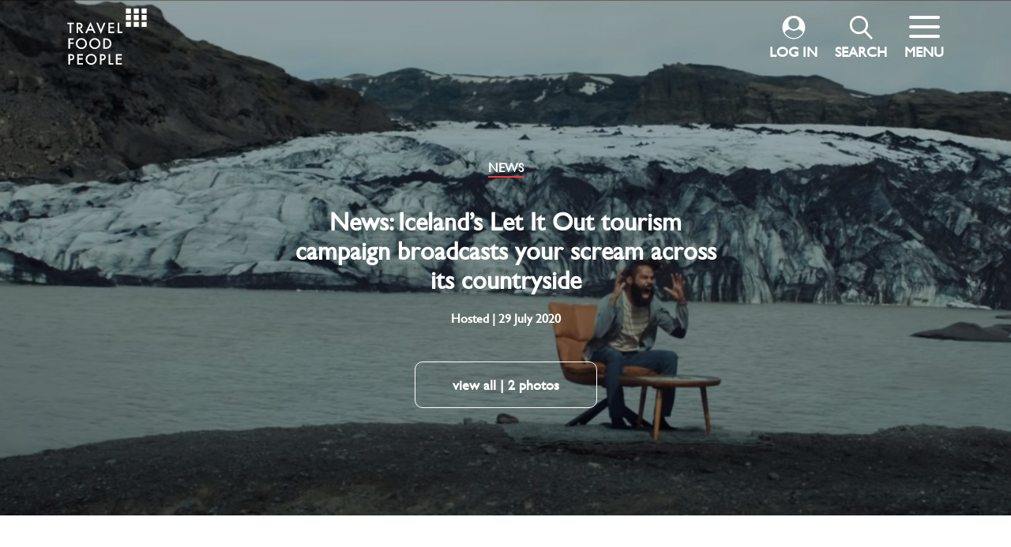

--- FILE ---
content_type: text/html; charset=UTF-8
request_url: https://travelfoodpeople.com/news-icelands-let-it-out-tourism-campaign-broadcasts-your-scream-across-its-countryside/
body_size: 32850
content:
<!doctype html>
<html lang="en-US">
<head>
    <meta http-equiv="Content-Type" content="text/html; charset=UTF-8">
    <title>News: Iceland’s Let It Out tourism campaign broadcasts your scream across its countryside - Travel Food People</title>
    <link rel="shortcut icon" href="https://travelfoodpeople.com/wp-content/themes/travelfoodpeople/favicon.ico" />
    <meta name="viewport" content="width=device-width, initial-scale=0.7">
    <meta name="description" content="Discover and book curated travel packages to Greece. Explore destinations with our hand-crafted travel guides globally">
    
		<!-- All in One SEO 4.4.3 - aioseo.com -->
		<meta name="description" content="Sprinkled across Iceland are seven bright yellow speakers that pack a loud punch. Playing from each speaker are the screams of people from around the world. In Promote Iceland&#039;s new initiative, Let It Out, people are encouraged to release their screams to isolated spaces across the country." />
		<meta name="robots" content="max-image-preview:large" />
		<link rel="canonical" href="https://travelfoodpeople.com/news-icelands-let-it-out-tourism-campaign-broadcasts-your-scream-across-its-countryside/" />
		<meta name="generator" content="All in One SEO (AIOSEO) 4.4.3" />
		<meta property="og:locale" content="en_US" />
		<meta property="og:site_name" content="Travel Food People - Discover and book curated travel packages to Greece. Explore destinations with our hand-crafted travel guides globally" />
		<meta property="og:type" content="article" />
		<meta property="og:title" content="News: Iceland’s Let It Out tourism campaign broadcasts your scream across its countryside - Travel Food People" />
		<meta property="og:description" content="Sprinkled across Iceland are seven bright yellow speakers that pack a loud punch. Playing from each speaker are the screams of people from around the world. In Promote Iceland&#039;s new initiative, Let It Out, people are encouraged to release their screams to isolated spaces across the country." />
		<meta property="og:url" content="https://travelfoodpeople.com/news-icelands-let-it-out-tourism-campaign-broadcasts-your-scream-across-its-countryside/" />
		<meta property="article:published_time" content="2020-07-29T07:00:00+00:00" />
		<meta property="article:modified_time" content="2021-04-06T20:11:54+00:00" />
		<meta name="twitter:card" content="summary_large_image" />
		<meta name="twitter:title" content="News: Iceland’s Let It Out tourism campaign broadcasts your scream across its countryside - Travel Food People" />
		<meta name="twitter:description" content="Sprinkled across Iceland are seven bright yellow speakers that pack a loud punch. Playing from each speaker are the screams of people from around the world. In Promote Iceland&#039;s new initiative, Let It Out, people are encouraged to release their screams to isolated spaces across the country." />
		<script type="application/ld+json" class="aioseo-schema">
			{"@context":"https:\/\/schema.org","@graph":[{"@type":"BlogPosting","@id":"https:\/\/travelfoodpeople.com\/news-icelands-let-it-out-tourism-campaign-broadcasts-your-scream-across-its-countryside\/#blogposting","name":"News: Iceland\u2019s Let It Out tourism campaign broadcasts your scream across its countryside - Travel Food People","headline":"News: Iceland\u2019s Let It Out tourism campaign broadcasts your scream across its countryside","author":{"@id":"https:\/\/travelfoodpeople.com\/author\/hosted\/#author"},"publisher":{"@id":"https:\/\/travelfoodpeople.com\/#organization"},"image":{"@type":"ImageObject","url":"https:\/\/travelfoodpeople.com\/wp-content\/uploads\/2020\/07\/let-it-out-iceland-scaled-1.jpg","width":2560,"height":1068,"caption":"Let It Out, Iceland - Travel Food People"},"datePublished":"2020-07-29T07:00:00+03:00","dateModified":"2021-04-06T20:11:54+03:00","inLanguage":"en-US","mainEntityOfPage":{"@id":"https:\/\/travelfoodpeople.com\/news-icelands-let-it-out-tourism-campaign-broadcasts-your-scream-across-its-countryside\/#webpage"},"isPartOf":{"@id":"https:\/\/travelfoodpeople.com\/news-icelands-let-it-out-tourism-campaign-broadcasts-your-scream-across-its-countryside\/#webpage"},"articleSection":"News, covid-19 iceland, covid-19 tourism campaign, Iceland, Let It Out campaign, Let It Out Iceland, news, touriasm"},{"@type":"BreadcrumbList","@id":"https:\/\/travelfoodpeople.com\/news-icelands-let-it-out-tourism-campaign-broadcasts-your-scream-across-its-countryside\/#breadcrumblist","itemListElement":[{"@type":"ListItem","@id":"https:\/\/travelfoodpeople.com\/#listItem","position":1,"item":{"@type":"WebPage","@id":"https:\/\/travelfoodpeople.com\/","name":"Home","description":"Looking for curated, customised travel packages? We\u2019ve done the research for you.","url":"https:\/\/travelfoodpeople.com\/"},"nextItem":"https:\/\/travelfoodpeople.com\/news-icelands-let-it-out-tourism-campaign-broadcasts-your-scream-across-its-countryside\/#listItem"},{"@type":"ListItem","@id":"https:\/\/travelfoodpeople.com\/news-icelands-let-it-out-tourism-campaign-broadcasts-your-scream-across-its-countryside\/#listItem","position":2,"item":{"@type":"WebPage","@id":"https:\/\/travelfoodpeople.com\/news-icelands-let-it-out-tourism-campaign-broadcasts-your-scream-across-its-countryside\/","name":"News: Iceland\u2019s Let It Out tourism campaign broadcasts your scream across its countryside","description":"Sprinkled across Iceland are seven bright yellow speakers that pack a loud punch. Playing from each speaker are the screams of people from around the world. In Promote Iceland's new initiative, Let It Out, people are encouraged to release their screams to isolated spaces across the country.","url":"https:\/\/travelfoodpeople.com\/news-icelands-let-it-out-tourism-campaign-broadcasts-your-scream-across-its-countryside\/"},"previousItem":"https:\/\/travelfoodpeople.com\/#listItem"}]},{"@type":"Organization","@id":"https:\/\/travelfoodpeople.com\/#organization","name":"Travel Food People","url":"https:\/\/travelfoodpeople.com\/","logo":{"@type":"ImageObject","url":"https:\/\/travelfoodpeople.com\/wp-content\/uploads\/2021\/04\/cropped-TFP-logo-dots-black.png","@id":"https:\/\/travelfoodpeople.com\/#organizationLogo","width":512,"height":512,"caption":"Travel Food People"},"image":{"@id":"https:\/\/travelfoodpeople.com\/#organizationLogo"}},{"@type":"Person","@id":"https:\/\/travelfoodpeople.com\/author\/hosted\/#author","url":"https:\/\/travelfoodpeople.com\/author\/hosted\/","name":"Hosted","image":{"@type":"ImageObject","@id":"https:\/\/travelfoodpeople.com\/news-icelands-let-it-out-tourism-campaign-broadcasts-your-scream-across-its-countryside\/#authorImage","url":"https:\/\/secure.gravatar.com\/avatar\/e745e1095431d07c870c57615fddcfe7429370862f0776864782426e79cae23f?s=96&d=mm&r=g","width":96,"height":96,"caption":"Hosted"}},{"@type":"WebPage","@id":"https:\/\/travelfoodpeople.com\/news-icelands-let-it-out-tourism-campaign-broadcasts-your-scream-across-its-countryside\/#webpage","url":"https:\/\/travelfoodpeople.com\/news-icelands-let-it-out-tourism-campaign-broadcasts-your-scream-across-its-countryside\/","name":"News: Iceland\u2019s Let It Out tourism campaign broadcasts your scream across its countryside - Travel Food People","description":"Sprinkled across Iceland are seven bright yellow speakers that pack a loud punch. Playing from each speaker are the screams of people from around the world. In Promote Iceland's new initiative, Let It Out, people are encouraged to release their screams to isolated spaces across the country.","inLanguage":"en-US","isPartOf":{"@id":"https:\/\/travelfoodpeople.com\/#website"},"breadcrumb":{"@id":"https:\/\/travelfoodpeople.com\/news-icelands-let-it-out-tourism-campaign-broadcasts-your-scream-across-its-countryside\/#breadcrumblist"},"author":{"@id":"https:\/\/travelfoodpeople.com\/author\/hosted\/#author"},"creator":{"@id":"https:\/\/travelfoodpeople.com\/author\/hosted\/#author"},"image":{"@type":"ImageObject","url":"https:\/\/travelfoodpeople.com\/wp-content\/uploads\/2020\/07\/let-it-out-iceland-scaled-1.jpg","@id":"https:\/\/travelfoodpeople.com\/#mainImage","width":2560,"height":1068,"caption":"Let It Out, Iceland - Travel Food People"},"primaryImageOfPage":{"@id":"https:\/\/travelfoodpeople.com\/news-icelands-let-it-out-tourism-campaign-broadcasts-your-scream-across-its-countryside\/#mainImage"},"datePublished":"2020-07-29T07:00:00+03:00","dateModified":"2021-04-06T20:11:54+03:00"},{"@type":"WebSite","@id":"https:\/\/travelfoodpeople.com\/#website","url":"https:\/\/travelfoodpeople.com\/","name":"Travel Food People","description":"Discover and book curated travel packages to Greece. Explore destinations with our hand-crafted travel guides globally","inLanguage":"en-US","publisher":{"@id":"https:\/\/travelfoodpeople.com\/#organization"}}]}
		</script>
		<!-- All in One SEO -->


	<!-- This site is optimized with the Yoast SEO plugin v16.9 - https://yoast.com/wordpress/plugins/seo/ -->
	<meta name="description" content="Sprinkled across Iceland are seven bright yellow speakers that pack a loud punch. Playing from each speaker are the screams of people from around the world. In Promote Iceland&#039;s new initiative, Let It Out, people are encouraged to release their screams to isolated spaces across the country." />
	<link rel="canonical" href="https://travelfoodpeople.com/news-icelands-let-it-out-tourism-campaign-broadcasts-your-scream-across-its-countryside/" />
	<meta property="og:locale" content="en_US" />
	<meta property="og:type" content="article" />
	<meta property="og:title" content="News: Iceland’s Let It Out tourism campaign broadcasts your scream across its countryside - Travel Food People" />
	<meta property="og:description" content="Sprinkled across Iceland are seven bright yellow speakers that pack a loud punch. Playing from each speaker are the screams of people from around the world. In Promote Iceland&#039;s new initiative, Let It Out, people are encouraged to release their screams to isolated spaces across the country." />
	<meta property="og:url" content="https://travelfoodpeople.com/news-icelands-let-it-out-tourism-campaign-broadcasts-your-scream-across-its-countryside/" />
	<meta property="og:site_name" content="Travel Food People" />
	<meta property="article:publisher" content="https://www.facebook.com/travelfoodpe0ple" />
	<meta property="article:published_time" content="2020-07-29T07:00:00+00:00" />
	<meta property="article:modified_time" content="2021-04-06T20:11:54+00:00" />
	<meta property="og:image" content="http://new.travelfoodpeople.com/wp-content/uploads/2020/07/let-it-out-iceland-scaled-1.jpg" />
	<meta property="og:image:width" content="2560" />
	<meta property="og:image:height" content="1068" />
	<meta name="twitter:card" content="summary_large_image" />
	<meta name="twitter:label1" content="Written by" />
	<meta name="twitter:data1" content="Hosted" />
	<script type="application/ld+json" class="yoast-schema-graph">{"@context":"https://schema.org","@graph":[{"@type":"Organization","@id":"https://travelfoodpeople.com/#organization","name":"Travel Food People","url":"https://travelfoodpeople.com/","sameAs":["https://www.facebook.com/travelfoodpe0ple","https://www.instagram.com/travel_food_people/","https://www.linkedin.com/company/travel-food-people"],"logo":{"@type":"ImageObject","@id":"https://travelfoodpeople.com/#logo","inLanguage":"en-US","url":"https://travelfoodpeople.com/wp-content/uploads/2021/04/TFP-logo-dots-black.png","contentUrl":"https://travelfoodpeople.com/wp-content/uploads/2021/04/TFP-logo-dots-black.png","width":512,"height":523,"caption":"Travel Food People"},"image":{"@id":"https://travelfoodpeople.com/#logo"}},{"@type":"WebSite","@id":"https://travelfoodpeople.com/#website","url":"https://travelfoodpeople.com/","name":"Travel Food People","description":"Discover and book curated travel packages to Greece. Explore destinations with our hand-crafted travel guides globally","publisher":{"@id":"https://travelfoodpeople.com/#organization"},"potentialAction":[{"@type":"SearchAction","target":{"@type":"EntryPoint","urlTemplate":"https://travelfoodpeople.com/?s={search_term_string}"},"query-input":"required name=search_term_string"}],"inLanguage":"en-US"},{"@type":"ImageObject","@id":"https://travelfoodpeople.com/news-icelands-let-it-out-tourism-campaign-broadcasts-your-scream-across-its-countryside/#primaryimage","inLanguage":"en-US","url":"https://travelfoodpeople.com/wp-content/uploads/2020/07/let-it-out-iceland-scaled-1.jpg","contentUrl":"https://travelfoodpeople.com/wp-content/uploads/2020/07/let-it-out-iceland-scaled-1.jpg","width":2560,"height":1068,"caption":"Let It Out, Iceland - Travel Food People"},{"@type":"WebPage","@id":"https://travelfoodpeople.com/news-icelands-let-it-out-tourism-campaign-broadcasts-your-scream-across-its-countryside/#webpage","url":"https://travelfoodpeople.com/news-icelands-let-it-out-tourism-campaign-broadcasts-your-scream-across-its-countryside/","name":"News: Iceland\u2019s Let It Out tourism campaign broadcasts your scream across its countryside - Travel Food People","isPartOf":{"@id":"https://travelfoodpeople.com/#website"},"primaryImageOfPage":{"@id":"https://travelfoodpeople.com/news-icelands-let-it-out-tourism-campaign-broadcasts-your-scream-across-its-countryside/#primaryimage"},"datePublished":"2020-07-29T07:00:00+00:00","dateModified":"2021-04-06T20:11:54+00:00","description":"Sprinkled across Iceland are seven bright yellow speakers that pack a loud punch. Playing from each speaker are the screams of people from around the world. In Promote Iceland's new initiative, Let It Out, people are encouraged to release their screams to isolated spaces across the country.","breadcrumb":{"@id":"https://travelfoodpeople.com/news-icelands-let-it-out-tourism-campaign-broadcasts-your-scream-across-its-countryside/#breadcrumb"},"inLanguage":"en-US","potentialAction":[{"@type":"ReadAction","target":["https://travelfoodpeople.com/news-icelands-let-it-out-tourism-campaign-broadcasts-your-scream-across-its-countryside/"]}]},{"@type":"BreadcrumbList","@id":"https://travelfoodpeople.com/news-icelands-let-it-out-tourism-campaign-broadcasts-your-scream-across-its-countryside/#breadcrumb","itemListElement":[{"@type":"ListItem","position":1,"name":"Home","item":"https://travelfoodpeople.com/"},{"@type":"ListItem","position":2,"name":"News: Iceland\u2019s Let It Out tourism campaign broadcasts your scream across its countryside"}]},{"@type":"Article","@id":"https://travelfoodpeople.com/news-icelands-let-it-out-tourism-campaign-broadcasts-your-scream-across-its-countryside/#article","isPartOf":{"@id":"https://travelfoodpeople.com/news-icelands-let-it-out-tourism-campaign-broadcasts-your-scream-across-its-countryside/#webpage"},"author":{"@id":"https://travelfoodpeople.com/#/schema/person/6eb3074adad9926012906df55edb2b04"},"headline":"News: Iceland\u2019s Let It Out tourism campaign broadcasts your scream across its countryside","datePublished":"2020-07-29T07:00:00+00:00","dateModified":"2021-04-06T20:11:54+00:00","mainEntityOfPage":{"@id":"https://travelfoodpeople.com/news-icelands-let-it-out-tourism-campaign-broadcasts-your-scream-across-its-countryside/#webpage"},"wordCount":14,"commentCount":0,"publisher":{"@id":"https://travelfoodpeople.com/#organization"},"image":{"@id":"https://travelfoodpeople.com/news-icelands-let-it-out-tourism-campaign-broadcasts-your-scream-across-its-countryside/#primaryimage"},"thumbnailUrl":"https://travelfoodpeople.com/wp-content/uploads/2020/07/let-it-out-iceland-scaled-1.jpg","keywords":["covid-19 iceland","covid-19 tourism campaign","Iceland","Let It Out campaign","Let It Out Iceland","news","touriasm"],"articleSection":["News"],"inLanguage":"en-US","potentialAction":[{"@type":"CommentAction","name":"Comment","target":["https://travelfoodpeople.com/news-icelands-let-it-out-tourism-campaign-broadcasts-your-scream-across-its-countryside/#respond"]}]},{"@type":"Person","@id":"https://travelfoodpeople.com/#/schema/person/6eb3074adad9926012906df55edb2b04","name":"Hosted","image":{"@type":"ImageObject","@id":"https://travelfoodpeople.com/#personlogo","inLanguage":"en-US","url":"https://secure.gravatar.com/avatar/e745e1095431d07c870c57615fddcfe7429370862f0776864782426e79cae23f?s=96&d=mm&r=g","contentUrl":"https://secure.gravatar.com/avatar/e745e1095431d07c870c57615fddcfe7429370862f0776864782426e79cae23f?s=96&d=mm&r=g","caption":"Hosted"},"url":"https://travelfoodpeople.com/author/hosted/"}]}</script>
	<!-- / Yoast SEO plugin. -->


<link rel="alternate" type="application/rss+xml" title="Travel Food People &raquo; News: Iceland’s Let It Out tourism campaign broadcasts your scream across its countryside Comments Feed" href="https://travelfoodpeople.com/news-icelands-let-it-out-tourism-campaign-broadcasts-your-scream-across-its-countryside/feed/" />
<link rel="alternate" title="oEmbed (JSON)" type="application/json+oembed" href="https://travelfoodpeople.com/wp-json/oembed/1.0/embed?url=https%3A%2F%2Ftravelfoodpeople.com%2Fnews-icelands-let-it-out-tourism-campaign-broadcasts-your-scream-across-its-countryside%2F" />
<link rel="alternate" title="oEmbed (XML)" type="text/xml+oembed" href="https://travelfoodpeople.com/wp-json/oembed/1.0/embed?url=https%3A%2F%2Ftravelfoodpeople.com%2Fnews-icelands-let-it-out-tourism-campaign-broadcasts-your-scream-across-its-countryside%2F&#038;format=xml" />
		<!-- This site uses the Google Analytics by MonsterInsights plugin v8.18 - Using Analytics tracking - https://www.monsterinsights.com/ -->
							<script src="//www.googletagmanager.com/gtag/js?id=G-XZBFJ0R754"  data-cfasync="false" data-wpfc-render="false" type="text/javascript" async></script>
			<script data-cfasync="false" data-wpfc-render="false" type="text/javascript">
				var mi_version = '8.18';
				var mi_track_user = true;
				var mi_no_track_reason = '';
				
								var disableStrs = [
										'ga-disable-G-XZBFJ0R754',
									];

				/* Function to detect opted out users */
				function __gtagTrackerIsOptedOut() {
					for (var index = 0; index < disableStrs.length; index++) {
						if (document.cookie.indexOf(disableStrs[index] + '=true') > -1) {
							return true;
						}
					}

					return false;
				}

				/* Disable tracking if the opt-out cookie exists. */
				if (__gtagTrackerIsOptedOut()) {
					for (var index = 0; index < disableStrs.length; index++) {
						window[disableStrs[index]] = true;
					}
				}

				/* Opt-out function */
				function __gtagTrackerOptout() {
					for (var index = 0; index < disableStrs.length; index++) {
						document.cookie = disableStrs[index] + '=true; expires=Thu, 31 Dec 2099 23:59:59 UTC; path=/';
						window[disableStrs[index]] = true;
					}
				}

				if ('undefined' === typeof gaOptout) {
					function gaOptout() {
						__gtagTrackerOptout();
					}
				}
								window.dataLayer = window.dataLayer || [];

				window.MonsterInsightsDualTracker = {
					helpers: {},
					trackers: {},
				};
				if (mi_track_user) {
					function __gtagDataLayer() {
						dataLayer.push(arguments);
					}

					function __gtagTracker(type, name, parameters) {
						if (!parameters) {
							parameters = {};
						}

						if (parameters.send_to) {
							__gtagDataLayer.apply(null, arguments);
							return;
						}

						if (type === 'event') {
														parameters.send_to = monsterinsights_frontend.v4_id;
							var hookName = name;
							if (typeof parameters['event_category'] !== 'undefined') {
								hookName = parameters['event_category'] + ':' + name;
							}

							if (typeof MonsterInsightsDualTracker.trackers[hookName] !== 'undefined') {
								MonsterInsightsDualTracker.trackers[hookName](parameters);
							} else {
								__gtagDataLayer('event', name, parameters);
							}
							
						} else {
							__gtagDataLayer.apply(null, arguments);
						}
					}

					__gtagTracker('js', new Date());
					__gtagTracker('set', {
						'developer_id.dZGIzZG': true,
											});
										__gtagTracker('config', 'G-XZBFJ0R754', {"forceSSL":"true","link_attribution":"true"} );
															window.gtag = __gtagTracker;										(function () {
						/* https://developers.google.com/analytics/devguides/collection/analyticsjs/ */
						/* ga and __gaTracker compatibility shim. */
						var noopfn = function () {
							return null;
						};
						var newtracker = function () {
							return new Tracker();
						};
						var Tracker = function () {
							return null;
						};
						var p = Tracker.prototype;
						p.get = noopfn;
						p.set = noopfn;
						p.send = function () {
							var args = Array.prototype.slice.call(arguments);
							args.unshift('send');
							__gaTracker.apply(null, args);
						};
						var __gaTracker = function () {
							var len = arguments.length;
							if (len === 0) {
								return;
							}
							var f = arguments[len - 1];
							if (typeof f !== 'object' || f === null || typeof f.hitCallback !== 'function') {
								if ('send' === arguments[0]) {
									var hitConverted, hitObject = false, action;
									if ('event' === arguments[1]) {
										if ('undefined' !== typeof arguments[3]) {
											hitObject = {
												'eventAction': arguments[3],
												'eventCategory': arguments[2],
												'eventLabel': arguments[4],
												'value': arguments[5] ? arguments[5] : 1,
											}
										}
									}
									if ('pageview' === arguments[1]) {
										if ('undefined' !== typeof arguments[2]) {
											hitObject = {
												'eventAction': 'page_view',
												'page_path': arguments[2],
											}
										}
									}
									if (typeof arguments[2] === 'object') {
										hitObject = arguments[2];
									}
									if (typeof arguments[5] === 'object') {
										Object.assign(hitObject, arguments[5]);
									}
									if ('undefined' !== typeof arguments[1].hitType) {
										hitObject = arguments[1];
										if ('pageview' === hitObject.hitType) {
											hitObject.eventAction = 'page_view';
										}
									}
									if (hitObject) {
										action = 'timing' === arguments[1].hitType ? 'timing_complete' : hitObject.eventAction;
										hitConverted = mapArgs(hitObject);
										__gtagTracker('event', action, hitConverted);
									}
								}
								return;
							}

							function mapArgs(args) {
								var arg, hit = {};
								var gaMap = {
									'eventCategory': 'event_category',
									'eventAction': 'event_action',
									'eventLabel': 'event_label',
									'eventValue': 'event_value',
									'nonInteraction': 'non_interaction',
									'timingCategory': 'event_category',
									'timingVar': 'name',
									'timingValue': 'value',
									'timingLabel': 'event_label',
									'page': 'page_path',
									'location': 'page_location',
									'title': 'page_title',
								};
								for (arg in args) {
																		if (!(!args.hasOwnProperty(arg) || !gaMap.hasOwnProperty(arg))) {
										hit[gaMap[arg]] = args[arg];
									} else {
										hit[arg] = args[arg];
									}
								}
								return hit;
							}

							try {
								f.hitCallback();
							} catch (ex) {
							}
						};
						__gaTracker.create = newtracker;
						__gaTracker.getByName = newtracker;
						__gaTracker.getAll = function () {
							return [];
						};
						__gaTracker.remove = noopfn;
						__gaTracker.loaded = true;
						window['__gaTracker'] = __gaTracker;
					})();
									} else {
										console.log("");
					(function () {
						function __gtagTracker() {
							return null;
						}

						window['__gtagTracker'] = __gtagTracker;
						window['gtag'] = __gtagTracker;
					})();
									}
			</script>
				<!-- / Google Analytics by MonsterInsights -->
		<style id='wp-img-auto-sizes-contain-inline-css' type='text/css'>
img:is([sizes=auto i],[sizes^="auto," i]){contain-intrinsic-size:3000px 1500px}
/*# sourceURL=wp-img-auto-sizes-contain-inline-css */
</style>
<style id='wp-emoji-styles-inline-css' type='text/css'>

	img.wp-smiley, img.emoji {
		display: inline !important;
		border: none !important;
		box-shadow: none !important;
		height: 1em !important;
		width: 1em !important;
		margin: 0 0.07em !important;
		vertical-align: -0.1em !important;
		background: none !important;
		padding: 0 !important;
	}
/*# sourceURL=wp-emoji-styles-inline-css */
</style>
<style id='wp-block-library-inline-css' type='text/css'>
:root{--wp-block-synced-color:#7a00df;--wp-block-synced-color--rgb:122,0,223;--wp-bound-block-color:var(--wp-block-synced-color);--wp-editor-canvas-background:#ddd;--wp-admin-theme-color:#007cba;--wp-admin-theme-color--rgb:0,124,186;--wp-admin-theme-color-darker-10:#006ba1;--wp-admin-theme-color-darker-10--rgb:0,107,160.5;--wp-admin-theme-color-darker-20:#005a87;--wp-admin-theme-color-darker-20--rgb:0,90,135;--wp-admin-border-width-focus:2px}@media (min-resolution:192dpi){:root{--wp-admin-border-width-focus:1.5px}}.wp-element-button{cursor:pointer}:root .has-very-light-gray-background-color{background-color:#eee}:root .has-very-dark-gray-background-color{background-color:#313131}:root .has-very-light-gray-color{color:#eee}:root .has-very-dark-gray-color{color:#313131}:root .has-vivid-green-cyan-to-vivid-cyan-blue-gradient-background{background:linear-gradient(135deg,#00d084,#0693e3)}:root .has-purple-crush-gradient-background{background:linear-gradient(135deg,#34e2e4,#4721fb 50%,#ab1dfe)}:root .has-hazy-dawn-gradient-background{background:linear-gradient(135deg,#faaca8,#dad0ec)}:root .has-subdued-olive-gradient-background{background:linear-gradient(135deg,#fafae1,#67a671)}:root .has-atomic-cream-gradient-background{background:linear-gradient(135deg,#fdd79a,#004a59)}:root .has-nightshade-gradient-background{background:linear-gradient(135deg,#330968,#31cdcf)}:root .has-midnight-gradient-background{background:linear-gradient(135deg,#020381,#2874fc)}:root{--wp--preset--font-size--normal:16px;--wp--preset--font-size--huge:42px}.has-regular-font-size{font-size:1em}.has-larger-font-size{font-size:2.625em}.has-normal-font-size{font-size:var(--wp--preset--font-size--normal)}.has-huge-font-size{font-size:var(--wp--preset--font-size--huge)}.has-text-align-center{text-align:center}.has-text-align-left{text-align:left}.has-text-align-right{text-align:right}.has-fit-text{white-space:nowrap!important}#end-resizable-editor-section{display:none}.aligncenter{clear:both}.items-justified-left{justify-content:flex-start}.items-justified-center{justify-content:center}.items-justified-right{justify-content:flex-end}.items-justified-space-between{justify-content:space-between}.screen-reader-text{border:0;clip-path:inset(50%);height:1px;margin:-1px;overflow:hidden;padding:0;position:absolute;width:1px;word-wrap:normal!important}.screen-reader-text:focus{background-color:#ddd;clip-path:none;color:#444;display:block;font-size:1em;height:auto;left:5px;line-height:normal;padding:15px 23px 14px;text-decoration:none;top:5px;width:auto;z-index:100000}html :where(.has-border-color){border-style:solid}html :where([style*=border-top-color]){border-top-style:solid}html :where([style*=border-right-color]){border-right-style:solid}html :where([style*=border-bottom-color]){border-bottom-style:solid}html :where([style*=border-left-color]){border-left-style:solid}html :where([style*=border-width]){border-style:solid}html :where([style*=border-top-width]){border-top-style:solid}html :where([style*=border-right-width]){border-right-style:solid}html :where([style*=border-bottom-width]){border-bottom-style:solid}html :where([style*=border-left-width]){border-left-style:solid}html :where(img[class*=wp-image-]){height:auto;max-width:100%}:where(figure){margin:0 0 1em}html :where(.is-position-sticky){--wp-admin--admin-bar--position-offset:var(--wp-admin--admin-bar--height,0px)}@media screen and (max-width:600px){html :where(.is-position-sticky){--wp-admin--admin-bar--position-offset:0px}}

/*# sourceURL=wp-block-library-inline-css */
</style><style id='global-styles-inline-css' type='text/css'>
:root{--wp--preset--aspect-ratio--square: 1;--wp--preset--aspect-ratio--4-3: 4/3;--wp--preset--aspect-ratio--3-4: 3/4;--wp--preset--aspect-ratio--3-2: 3/2;--wp--preset--aspect-ratio--2-3: 2/3;--wp--preset--aspect-ratio--16-9: 16/9;--wp--preset--aspect-ratio--9-16: 9/16;--wp--preset--color--black: #000000;--wp--preset--color--cyan-bluish-gray: #abb8c3;--wp--preset--color--white: #ffffff;--wp--preset--color--pale-pink: #f78da7;--wp--preset--color--vivid-red: #cf2e2e;--wp--preset--color--luminous-vivid-orange: #ff6900;--wp--preset--color--luminous-vivid-amber: #fcb900;--wp--preset--color--light-green-cyan: #7bdcb5;--wp--preset--color--vivid-green-cyan: #00d084;--wp--preset--color--pale-cyan-blue: #8ed1fc;--wp--preset--color--vivid-cyan-blue: #0693e3;--wp--preset--color--vivid-purple: #9b51e0;--wp--preset--gradient--vivid-cyan-blue-to-vivid-purple: linear-gradient(135deg,rgb(6,147,227) 0%,rgb(155,81,224) 100%);--wp--preset--gradient--light-green-cyan-to-vivid-green-cyan: linear-gradient(135deg,rgb(122,220,180) 0%,rgb(0,208,130) 100%);--wp--preset--gradient--luminous-vivid-amber-to-luminous-vivid-orange: linear-gradient(135deg,rgb(252,185,0) 0%,rgb(255,105,0) 100%);--wp--preset--gradient--luminous-vivid-orange-to-vivid-red: linear-gradient(135deg,rgb(255,105,0) 0%,rgb(207,46,46) 100%);--wp--preset--gradient--very-light-gray-to-cyan-bluish-gray: linear-gradient(135deg,rgb(238,238,238) 0%,rgb(169,184,195) 100%);--wp--preset--gradient--cool-to-warm-spectrum: linear-gradient(135deg,rgb(74,234,220) 0%,rgb(151,120,209) 20%,rgb(207,42,186) 40%,rgb(238,44,130) 60%,rgb(251,105,98) 80%,rgb(254,248,76) 100%);--wp--preset--gradient--blush-light-purple: linear-gradient(135deg,rgb(255,206,236) 0%,rgb(152,150,240) 100%);--wp--preset--gradient--blush-bordeaux: linear-gradient(135deg,rgb(254,205,165) 0%,rgb(254,45,45) 50%,rgb(107,0,62) 100%);--wp--preset--gradient--luminous-dusk: linear-gradient(135deg,rgb(255,203,112) 0%,rgb(199,81,192) 50%,rgb(65,88,208) 100%);--wp--preset--gradient--pale-ocean: linear-gradient(135deg,rgb(255,245,203) 0%,rgb(182,227,212) 50%,rgb(51,167,181) 100%);--wp--preset--gradient--electric-grass: linear-gradient(135deg,rgb(202,248,128) 0%,rgb(113,206,126) 100%);--wp--preset--gradient--midnight: linear-gradient(135deg,rgb(2,3,129) 0%,rgb(40,116,252) 100%);--wp--preset--font-size--small: 13px;--wp--preset--font-size--medium: 20px;--wp--preset--font-size--large: 36px;--wp--preset--font-size--x-large: 42px;--wp--preset--spacing--20: 0.44rem;--wp--preset--spacing--30: 0.67rem;--wp--preset--spacing--40: 1rem;--wp--preset--spacing--50: 1.5rem;--wp--preset--spacing--60: 2.25rem;--wp--preset--spacing--70: 3.38rem;--wp--preset--spacing--80: 5.06rem;--wp--preset--shadow--natural: 6px 6px 9px rgba(0, 0, 0, 0.2);--wp--preset--shadow--deep: 12px 12px 50px rgba(0, 0, 0, 0.4);--wp--preset--shadow--sharp: 6px 6px 0px rgba(0, 0, 0, 0.2);--wp--preset--shadow--outlined: 6px 6px 0px -3px rgb(255, 255, 255), 6px 6px rgb(0, 0, 0);--wp--preset--shadow--crisp: 6px 6px 0px rgb(0, 0, 0);}:where(.is-layout-flex){gap: 0.5em;}:where(.is-layout-grid){gap: 0.5em;}body .is-layout-flex{display: flex;}.is-layout-flex{flex-wrap: wrap;align-items: center;}.is-layout-flex > :is(*, div){margin: 0;}body .is-layout-grid{display: grid;}.is-layout-grid > :is(*, div){margin: 0;}:where(.wp-block-columns.is-layout-flex){gap: 2em;}:where(.wp-block-columns.is-layout-grid){gap: 2em;}:where(.wp-block-post-template.is-layout-flex){gap: 1.25em;}:where(.wp-block-post-template.is-layout-grid){gap: 1.25em;}.has-black-color{color: var(--wp--preset--color--black) !important;}.has-cyan-bluish-gray-color{color: var(--wp--preset--color--cyan-bluish-gray) !important;}.has-white-color{color: var(--wp--preset--color--white) !important;}.has-pale-pink-color{color: var(--wp--preset--color--pale-pink) !important;}.has-vivid-red-color{color: var(--wp--preset--color--vivid-red) !important;}.has-luminous-vivid-orange-color{color: var(--wp--preset--color--luminous-vivid-orange) !important;}.has-luminous-vivid-amber-color{color: var(--wp--preset--color--luminous-vivid-amber) !important;}.has-light-green-cyan-color{color: var(--wp--preset--color--light-green-cyan) !important;}.has-vivid-green-cyan-color{color: var(--wp--preset--color--vivid-green-cyan) !important;}.has-pale-cyan-blue-color{color: var(--wp--preset--color--pale-cyan-blue) !important;}.has-vivid-cyan-blue-color{color: var(--wp--preset--color--vivid-cyan-blue) !important;}.has-vivid-purple-color{color: var(--wp--preset--color--vivid-purple) !important;}.has-black-background-color{background-color: var(--wp--preset--color--black) !important;}.has-cyan-bluish-gray-background-color{background-color: var(--wp--preset--color--cyan-bluish-gray) !important;}.has-white-background-color{background-color: var(--wp--preset--color--white) !important;}.has-pale-pink-background-color{background-color: var(--wp--preset--color--pale-pink) !important;}.has-vivid-red-background-color{background-color: var(--wp--preset--color--vivid-red) !important;}.has-luminous-vivid-orange-background-color{background-color: var(--wp--preset--color--luminous-vivid-orange) !important;}.has-luminous-vivid-amber-background-color{background-color: var(--wp--preset--color--luminous-vivid-amber) !important;}.has-light-green-cyan-background-color{background-color: var(--wp--preset--color--light-green-cyan) !important;}.has-vivid-green-cyan-background-color{background-color: var(--wp--preset--color--vivid-green-cyan) !important;}.has-pale-cyan-blue-background-color{background-color: var(--wp--preset--color--pale-cyan-blue) !important;}.has-vivid-cyan-blue-background-color{background-color: var(--wp--preset--color--vivid-cyan-blue) !important;}.has-vivid-purple-background-color{background-color: var(--wp--preset--color--vivid-purple) !important;}.has-black-border-color{border-color: var(--wp--preset--color--black) !important;}.has-cyan-bluish-gray-border-color{border-color: var(--wp--preset--color--cyan-bluish-gray) !important;}.has-white-border-color{border-color: var(--wp--preset--color--white) !important;}.has-pale-pink-border-color{border-color: var(--wp--preset--color--pale-pink) !important;}.has-vivid-red-border-color{border-color: var(--wp--preset--color--vivid-red) !important;}.has-luminous-vivid-orange-border-color{border-color: var(--wp--preset--color--luminous-vivid-orange) !important;}.has-luminous-vivid-amber-border-color{border-color: var(--wp--preset--color--luminous-vivid-amber) !important;}.has-light-green-cyan-border-color{border-color: var(--wp--preset--color--light-green-cyan) !important;}.has-vivid-green-cyan-border-color{border-color: var(--wp--preset--color--vivid-green-cyan) !important;}.has-pale-cyan-blue-border-color{border-color: var(--wp--preset--color--pale-cyan-blue) !important;}.has-vivid-cyan-blue-border-color{border-color: var(--wp--preset--color--vivid-cyan-blue) !important;}.has-vivid-purple-border-color{border-color: var(--wp--preset--color--vivid-purple) !important;}.has-vivid-cyan-blue-to-vivid-purple-gradient-background{background: var(--wp--preset--gradient--vivid-cyan-blue-to-vivid-purple) !important;}.has-light-green-cyan-to-vivid-green-cyan-gradient-background{background: var(--wp--preset--gradient--light-green-cyan-to-vivid-green-cyan) !important;}.has-luminous-vivid-amber-to-luminous-vivid-orange-gradient-background{background: var(--wp--preset--gradient--luminous-vivid-amber-to-luminous-vivid-orange) !important;}.has-luminous-vivid-orange-to-vivid-red-gradient-background{background: var(--wp--preset--gradient--luminous-vivid-orange-to-vivid-red) !important;}.has-very-light-gray-to-cyan-bluish-gray-gradient-background{background: var(--wp--preset--gradient--very-light-gray-to-cyan-bluish-gray) !important;}.has-cool-to-warm-spectrum-gradient-background{background: var(--wp--preset--gradient--cool-to-warm-spectrum) !important;}.has-blush-light-purple-gradient-background{background: var(--wp--preset--gradient--blush-light-purple) !important;}.has-blush-bordeaux-gradient-background{background: var(--wp--preset--gradient--blush-bordeaux) !important;}.has-luminous-dusk-gradient-background{background: var(--wp--preset--gradient--luminous-dusk) !important;}.has-pale-ocean-gradient-background{background: var(--wp--preset--gradient--pale-ocean) !important;}.has-electric-grass-gradient-background{background: var(--wp--preset--gradient--electric-grass) !important;}.has-midnight-gradient-background{background: var(--wp--preset--gradient--midnight) !important;}.has-small-font-size{font-size: var(--wp--preset--font-size--small) !important;}.has-medium-font-size{font-size: var(--wp--preset--font-size--medium) !important;}.has-large-font-size{font-size: var(--wp--preset--font-size--large) !important;}.has-x-large-font-size{font-size: var(--wp--preset--font-size--x-large) !important;}
/*# sourceURL=global-styles-inline-css */
</style>

<style id='classic-theme-styles-inline-css' type='text/css'>
/*! This file is auto-generated */
.wp-block-button__link{color:#fff;background-color:#32373c;border-radius:9999px;box-shadow:none;text-decoration:none;padding:calc(.667em + 2px) calc(1.333em + 2px);font-size:1.125em}.wp-block-file__button{background:#32373c;color:#fff;text-decoration:none}
/*# sourceURL=/wp-includes/css/classic-themes.min.css */
</style>
<link rel='stylesheet' id='contact-form-7-css' href='https://travelfoodpeople.com/wp-content/plugins/contact-form-7/includes/css/styles.css?ver=5.4.2' type='text/css' media='all' />
<script type="text/javascript">
            window._nslDOMReady = function (callback) {
                if ( document.readyState === "complete" || document.readyState === "interactive" ) {
                    callback();
                } else {
                    document.addEventListener( "DOMContentLoaded", callback );
                }
            };
            </script><script type="text/javascript" src="https://travelfoodpeople.com/wp-content/plugins/google-analytics-for-wordpress/assets/js/frontend-gtag.min.js?ver=8.18" id="monsterinsights-frontend-script-js"></script>
<script data-cfasync="false" data-wpfc-render="false" type="text/javascript" id='monsterinsights-frontend-script-js-extra'>/* <![CDATA[ */
var monsterinsights_frontend = {"js_events_tracking":"true","download_extensions":"doc,pdf,ppt,zip,xls,docx,pptx,xlsx","inbound_paths":"[{\"path\":\"\\\/go\\\/\",\"label\":\"affiliate\"},{\"path\":\"\\\/recommend\\\/\",\"label\":\"affiliate\"}]","home_url":"https:\/\/travelfoodpeople.com","hash_tracking":"false","v4_id":"G-XZBFJ0R754"};/* ]]> */
</script>
<link rel="https://api.w.org/" href="https://travelfoodpeople.com/wp-json/" /><link rel="alternate" title="JSON" type="application/json" href="https://travelfoodpeople.com/wp-json/wp/v2/posts/12527" /><link rel="EditURI" type="application/rsd+xml" title="RSD" href="https://travelfoodpeople.com/xmlrpc.php?rsd" />
<meta name="generator" content="WordPress 6.9" />
<link rel='shortlink' href='https://travelfoodpeople.com/?p=12527' />

		<script>
		(function(h,o,t,j,a,r){
			h.hj=h.hj||function(){(h.hj.q=h.hj.q||[]).push(arguments)};
			h._hjSettings={hjid:1003655,hjsv:5};
			a=o.getElementsByTagName('head')[0];
			r=o.createElement('script');r.async=1;
			r.src=t+h._hjSettings.hjid+j+h._hjSettings.hjsv;
			a.appendChild(r);
		})(window,document,'//static.hotjar.com/c/hotjar-','.js?sv=');
		</script>
		<link rel="icon" href="https://travelfoodpeople.com/wp-content/uploads/2021/04/cropped-TFP-logo-dots-black-32x32.png" sizes="32x32" />
<link rel="icon" href="https://travelfoodpeople.com/wp-content/uploads/2021/04/cropped-TFP-logo-dots-black-192x192.png" sizes="192x192" />
<link rel="apple-touch-icon" href="https://travelfoodpeople.com/wp-content/uploads/2021/04/cropped-TFP-logo-dots-black-180x180.png" />
<meta name="msapplication-TileImage" content="https://travelfoodpeople.com/wp-content/uploads/2021/04/cropped-TFP-logo-dots-black-270x270.png" />
<style type="text/css">div.nsl-container[data-align="left"] {
    text-align: left;
}

div.nsl-container[data-align="center"] {
    text-align: center;
}

div.nsl-container[data-align="right"] {
    text-align: right;
}


div.nsl-container .nsl-container-buttons a {
    text-decoration: none !important;
    box-shadow: none !important;
    border: 0;
}

div.nsl-container .nsl-container-buttons {
    display: flex;
    padding: 5px 0;
}

div.nsl-container.nsl-container-block .nsl-container-buttons {
    display: inline-grid;
    grid-template-columns: minmax(145px, auto);
}

div.nsl-container-block-fullwidth .nsl-container-buttons {
    flex-flow: column;
    align-items: center;
}

div.nsl-container-block-fullwidth .nsl-container-buttons a,
div.nsl-container-block .nsl-container-buttons a {
    flex: 1 1 auto;
    display: block;
    margin: 5px 0;
    width: 100%;
}

div.nsl-container-inline {
    margin: -5px;
    text-align: left;
}

div.nsl-container-inline .nsl-container-buttons {
    justify-content: center;
    flex-wrap: wrap;
}

div.nsl-container-inline .nsl-container-buttons a {
    margin: 5px;
    display: inline-block;
}

div.nsl-container-grid .nsl-container-buttons {
    flex-flow: row;
    align-items: center;
    flex-wrap: wrap;
}

div.nsl-container-grid .nsl-container-buttons a {
    flex: 1 1 auto;
    display: block;
    margin: 5px;
    max-width: 280px;
    width: 100%;
}

@media only screen and (min-width: 650px) {
    div.nsl-container-grid .nsl-container-buttons a {
        width: auto;
    }
}

div.nsl-container .nsl-button {
    cursor: pointer;
    vertical-align: top;
    border-radius: 4px;
}

div.nsl-container .nsl-button-default {
    color: #fff;
    display: flex;
}

div.nsl-container .nsl-button-icon {
    display: inline-block;
}

div.nsl-container .nsl-button-svg-container {
    flex: 0 0 auto;
    padding: 8px;
    display: flex;
    align-items: center;
}

div.nsl-container svg {
    height: 24px;
    width: 24px;
    vertical-align: top;
}

div.nsl-container .nsl-button-default div.nsl-button-label-container {
    margin: 0 24px 0 12px;
    padding: 10px 0;
    font-family: Helvetica, Arial, sans-serif;
    font-size: 16px;
    line-height: 20px;
    letter-spacing: .25px;
    overflow: hidden;
    text-align: center;
    text-overflow: clip;
    white-space: nowrap;
    flex: 1 1 auto;
    -webkit-font-smoothing: antialiased;
    -moz-osx-font-smoothing: grayscale;
    text-transform: none;
    display: inline-block;
}

div.nsl-container .nsl-button-google[data-skin="dark"] .nsl-button-svg-container {
    margin: 1px;
    padding: 7px;
    border-radius: 3px;
    background: #fff;
}

div.nsl-container .nsl-button-google[data-skin="light"] {
    border-radius: 1px;
    box-shadow: 0 1px 5px 0 rgba(0, 0, 0, .25);
    color: RGBA(0, 0, 0, 0.54);
}

div.nsl-container .nsl-button-apple .nsl-button-svg-container {
    padding: 0 6px;
}

div.nsl-container .nsl-button-apple .nsl-button-svg-container svg {
    height: 40px;
    width: auto;
}

div.nsl-container .nsl-button-apple[data-skin="light"] {
    color: #000;
    box-shadow: 0 0 0 1px #000;
}

div.nsl-container .nsl-button-facebook[data-skin="white"] {
    color: #000;
    box-shadow: inset 0 0 0 1px #000;
}

div.nsl-container .nsl-button-facebook[data-skin="light"] {
    color: #1877F2;
    box-shadow: inset 0 0 0 1px #1877F2;
}

div.nsl-container .nsl-button-apple div.nsl-button-label-container {
    font-size: 17px;
    font-family: -apple-system, BlinkMacSystemFont, "Segoe UI", Roboto, Helvetica, Arial, sans-serif, "Apple Color Emoji", "Segoe UI Emoji", "Segoe UI Symbol";
}

.nsl-clear {
    clear: both;
}

.nsl-container{
    clear: both;
}

/*Button align start*/

div.nsl-container-inline[data-align="left"] .nsl-container-buttons {
    justify-content: flex-start;
}

div.nsl-container-inline[data-align="center"] .nsl-container-buttons {
    justify-content: center;
}

div.nsl-container-inline[data-align="right"] .nsl-container-buttons {
    justify-content: flex-end;
}


div.nsl-container-grid[data-align="left"] .nsl-container-buttons {
    justify-content: flex-start;
}

div.nsl-container-grid[data-align="center"] .nsl-container-buttons {
    justify-content: center;
}

div.nsl-container-grid[data-align="right"] .nsl-container-buttons {
    justify-content: flex-end;
}

div.nsl-container-grid[data-align="space-around"] .nsl-container-buttons {
    justify-content: space-around;
}

div.nsl-container-grid[data-align="space-between"] .nsl-container-buttons {
    justify-content: space-between;
}

/* Button align end*/</style><style id="wpforms-css-vars-root">
				:root {
					--wpforms-field-border-radius: 3px;
--wpforms-field-background-color: #ffffff;
--wpforms-field-border-color: rgba( 0, 0, 0, 0.25 );
--wpforms-field-text-color: rgba( 0, 0, 0, 0.7 );
--wpforms-label-color: rgba( 0, 0, 0, 0.85 );
--wpforms-label-sublabel-color: rgba( 0, 0, 0, 0.55 );
--wpforms-label-error-color: #d63637;
--wpforms-button-border-radius: 3px;
--wpforms-button-background-color: #066aab;
--wpforms-button-text-color: #ffffff;
--wpforms-field-size-input-height: 43px;
--wpforms-field-size-input-spacing: 15px;
--wpforms-field-size-font-size: 16px;
--wpforms-field-size-line-height: 19px;
--wpforms-field-size-padding-h: 14px;
--wpforms-field-size-checkbox-size: 16px;
--wpforms-field-size-sublabel-spacing: 5px;
--wpforms-field-size-icon-size: 1;
--wpforms-label-size-font-size: 16px;
--wpforms-label-size-line-height: 19px;
--wpforms-label-size-sublabel-font-size: 14px;
--wpforms-label-size-sublabel-line-height: 17px;
--wpforms-button-size-font-size: 17px;
--wpforms-button-size-height: 41px;
--wpforms-button-size-padding-h: 15px;
--wpforms-button-size-margin-top: 10px;

				}
			</style>
    <link media="all" type="text/css" href="https://travelfoodpeople.com/wp-content/themes/travelfoodpeople/assets/css/nouislider.min.css" rel="stylesheet">
    <link media="all" type="text/css" href="https://travelfoodpeople.com/wp-content/themes/travelfoodpeople/assets/css/jquery-ui.structure.min.css" rel="stylesheet">
    <link media="all" type="text/css" href="https://travelfoodpeople.com/wp-content/themes/travelfoodpeople/assets/css/bootstrap.min.css" rel="stylesheet">
    <link media="all" type="text/css" href="https://travelfoodpeople.com/wp-content/themes/travelfoodpeople/assets/css/slick.css" rel="stylesheet">
    <link media="all" type="text/css" href="https://travelfoodpeople.com/wp-content/themes/travelfoodpeople/assets/css/font-awesome.min.css" rel="stylesheet">
    <link media="all" type="text/css" href="https://travelfoodpeople.com/wp-content/themes/travelfoodpeople/style.css?v=1.1.9.39" rel="stylesheet">
    <link media="all" type="text/css" href="https://travelfoodpeople.com/wp-content/themes/travelfoodpeople/assets/css/main.css?v=1.1.9.39" rel="stylesheet">


    <style>
                .tc-main {color: #FF3237 !important;}
        .svg-main {fill: #FF3237 !important;}
        .tc-main-hover:hover {color: #FF3237 !important}
        .bc-main {background-color: #FF3237 !important}
        .bc-main-hover:hover {background-color: #FF3237 !important}
        .br-main {border-color: #FF3237 !important}
        .bc-main-after:after {background-color: #FF3237 !important}
        .bc-main-before:before {background-color: #FF3237 !important}


        .tfp-btn.btn-main {border-color: #FF3237 !important; color: #FF3237 !important; }
        .tfp-btn.btn-main:before {background-color: #FF3237; }
        .tfp-btn.btn-main:hover {border-color: #FF3237 !important;color: #fff!important;}


                .tc-secondary {color: #ff3237 !important;}
        .tc-secondary-hover:hover {color: #ff3237 !important}
        .bc-secondary {background-color: #ff3237 !important}
        .br-secondary {border-color: #ff3237 !important}
        .bc-secondary-after:after {background-color: #ff3237 !important}
        .bc-secondary-before:before {background-color: #ff3237 !important}

        .tfp-btn.btn-secondary {border-color: #ff3237 !important; color: #ff3237 !important; }
        .tfp-btn.btn-secondary:before {background-color: #ff3237; }
        .tfp-btn.btn-secondary:hover {border-color: #ff3237 !important;color: #fff!important;}

        .tfp-btn.btn-white {border-color: #fff; color: #fff; }
        .tfp-btn.btn-white:before {background-color: #fff; }
        .tfp-btn.btn-white:hover {color: #FF3237!important;}

        .save-to-profile {border: 1px solid #ff3237; width: 40px; height: 40px; cursor: pointer; border-radius: 50%; padding-top: 5px; text-align: center; background-color: transparent; transition:background-color .4s;}
        .save-to-profile svg path {fill: #ff3237;}
        .save-to-profile.active {background-color:#ff3237; }
        .save-to-profile.active svg path {fill: #fff;}

        a {  color: #FF3237;  }
        a:hover {  color: #ff3237;   }
        ::selection {
            color: #fff;
            background: #FF3237;
        }

        .social-links-menu-hover a:hover {color:#ff3237 !important; border: 2px solid #ff3237 !important;}

        .tp-filter-types.solid .header-label{background-color:#ff3237 !important; color: #fff !important;}
        .tp-filter-destinations.solid .header-label{background-color:#ff3237 !important; color: #fff !important;}
        .tp-filter-destinations.solid .header-label svg path{ fill: #fff !important;}
        .tp-filter-price.solid .header-label{background-color:#ff3237 !important; color: #fff !important;}

        .checkbox-filter.active .checkbox-icon {background: #ff3237;}
        .range-container .noUi-connect {background: #ff3237;}
        .range-container .noUi-horizontal .noUi-handle { border: 1px solid #ff3237; }

                    </style>
    <script>
        let siteUrl = 'https://travelfoodpeople.com';
    </script>
    <script src="https://travelfoodpeople.com/wp-content/themes/travelfoodpeople/assets/js/jquery-3.4.1.min.js"></script>
    <script src="https://travelfoodpeople.com/wp-content/themes/travelfoodpeople/assets/js/jquery-ui.min.js"></script>
    <script src="https://travelfoodpeople.com/wp-content/themes/travelfoodpeople/assets/js/nouislider.min.js"></script>
    <script src="https://unpkg.com/@googlemaps/markerclustererplus/dist/index.min.js"></script>
    <script src="https://maps.googleapis.com/maps/api/js?key=AIzaSyC6K012EYWRI1xPOAWpsxiQgRANFZ__yyw"></script>
    <script src="https://travelfoodpeople.com/wp-content/themes/travelfoodpeople/assets/js/slick.min.js"></script>
    <script src='https://www.google.com/recaptcha/api.js'></script>
    <!-- Global site tag (gtag.js) - Google Analytics -->
<script async src="https://www.googletagmanager.com/gtag/js?id=UA-49026422-1"></script>
<script>
    window.dataLayer = window.dataLayer || [];
    function gtag(){dataLayer.push(arguments);}
    gtag('js', new Date());

    gtag('config', 'UA-49026422-1');
</script>
<!-- Google Tag Manager -->
<script>(function(w,d,s,l,i){w[l]=w[l]||[];w[l].push({'gtm.start':
            new Date().getTime(),event:'gtm.js'});var f=d.getElementsByTagName(s)[0],
        j=d.createElement(s),dl=l!='dataLayer'?'&l='+l:'';j.async=true;j.src=
        'https://www.googletagmanager.com/gtm.js?id='+i+dl;f.parentNode.insertBefore(j,f);
    })(window,document,'script','dataLayer','GTM-MGP93NV');</script>
<!-- End Google Tag Manager -->


<script id="mcjs">!function(c,h,i,m,p){m=c.createElement(h),p=c.getElementsByTagName(h)[0],m.async=1,m.src=i,p.parentNode.insertBefore(m,p)}(document,"script","https://chimpstatic.com/mcjs-connected/js/users/e2f0d26288cf6198c3754f0a3/961e1093a94a77a05badc03a2.js");</script>


    <link rel="apple-touch-icon" sizes="180x180" href="/apple-touch-icon.png">
    <link rel="icon" type="image/png" sizes="32x32" href="/favicon-32x32.png">
    <link rel="icon" type="image/png" sizes="16x16" href="/favicon-16x16.png">
    <link rel="manifest" href="/site.webmanifest">
    <link rel="mask-icon" href="/safari-pinned-tab.svg" color="#000000">
    <meta name="msapplication-TileColor" content="#ffffff">
    <meta name="theme-color" content="#ffffff">

</head>
<body>
<!-- Google Tag Manager (noscript) -->
<noscript><iframe src="https://www.googletagmanager.com/ns.html?id=GTM-MGP93NV"
                  height="0" width="0" style="display:none;visibility:hidden"></iframe></noscript>
<!-- End Google Tag Manager (noscript) -->
<div class="all-page"><header id="main-header" class="">
    <div class="header-container">
        <div class="container h-100">
            <div class="row h-100 no-gutters justify-content-between align-items-center">
                <div class="col-auto current-r">
                    <a href="/" class="logo" title="News: Iceland’s Let It Out tourism campaign broadcasts your scream across its countryside - Travel Food People"><img src="https://travelfoodpeople.com/wp-content/uploads/2021/02/travel-food-people-logo.svg" alt="Travel Food People"></a>
                </div>
                
                <div class="col d-none d-md-block header-title ">
                                                                                                                                        <div class="post-header">
                                    <div class="label d-none d-lg-block">YOU ARE READING</div>
                                    News: Iceland’s Let It Out tourism campaign broadcasts your scream across its countryside                                </div>
                            
                                                                                    
                </div>
                <div class="col-auto">
                                                <style>
                                .header-icons-button {display: flex}
                                .active-header .header-icons-button {display: none}

                                .header-icons-button-post {display: none}
                                .active-header .header-icons-button-post {display: flex}
                            </style>
                        <div class="row h-100 align-items-end flex-nowrap no-gutters header-icons-button header-icons-button-post ">
                            <div class="col-auto">
                                <div class="box save-to-profile-header c-pointer " onclick="saveToProfile(this,12527,'post',false);changeSaveText(this)">
                                    <div class="icon">
                                        <svg version="1.1" id="Layer_1" xmlns="http://www.w3.org/2000/svg" xmlns:xlink="http://www.w3.org/1999/xlink" x="0px" y="0px" viewBox="0 0 26 37.9" style="enable-background:new 0 0 26 37.9;" xml:space="preserve">
                                            <path d="M22.5,0H3.6C1.6,0,0,1.5,0,3.5v32.5c0,0.7,0.4,1.4,1.1,1.7c0.7,0.3,1.5,0.2,2-0.2c0,0,0.1-0.1,0.1-0.1l9.7-9.8l9.7,9.8c0,0,0.1,0.1,0.1,0.1c0.4,0.3,0.8,0.4,1.2,0.4c0.3,0,0.6-0.1,0.9-0.2c0.7-0.3,1.1-1,1.1-1.7V3.5C26,1.5,24.4,0,22.5,0zM23.1,33.6l-9.1-9.1c-0.3-0.3-0.7-0.4-1-0.4c-0.4,0-0.8,0.2-1.1,0.4l-9.1,9.1V9.5h20.2V33.6z M23.1,6.6H2.9V3.5c0-0.3,0.3-0.6,0.7-0.6h18.9c0.3,0,0.7,0.2,0.7,0.6V6.6z"/>
                                            <path d="M24.3,35L14.2,24.8c-0.3-0.3-0.7-0.5-1.2-0.5c-0.4,0-0.9,0.2-1.2,0.5L1.7,35V8.1h22.6V35z"/>
                                        </svg>
                                    </div>
                                    <div class="text w-53">SAVE</div>
                                </div>
                            </div>
                            <div class="col-auto">
                                <div class="box share-box">
                                    <div class="icon">
                                        <svg width="31" height="37" viewBox="0 0 31 37" fill="none" xmlns="http://www.w3.org/2000/svg">
                                            <path d="M24.5233 0C20.9744 0 18.0698 2.90459 18.0698 6.45349C18.0698 7.00797 18.1517 7.53896 18.2849 8.05339L10.4197 13.4179C9.32362 12.5596 7.94493 12.0465 6.45349 12.0465C2.90463 12.0465 0 14.9511 0 18.5C0 22.0489 2.90463 24.9535 6.45349 24.9535C7.9516 24.9535 9.33467 24.4338 10.4331 23.5687L18.2849 28.9331C18.1496 29.4514 18.0698 29.9875 18.0698 30.5465C18.0698 34.0954 20.9744 37 24.5233 37C28.0721 37 30.9767 34.0954 30.9767 30.5465C30.9767 26.9976 28.0721 24.093 24.5233 24.093C22.4658 24.093 20.6251 25.0682 19.4411 26.5803L12.1137 21.5923C12.621 20.6719 12.907 19.6196 12.907 18.5C12.907 17.3738 12.613 16.3184 12.1003 15.3942L19.4411 10.4062C20.6248 11.9231 22.462 12.907 24.5233 12.907C28.0721 12.907 30.9767 10.0023 30.9767 6.45349C30.9767 2.90459 28.0721 0 24.5233 0ZM24.5233 2.5814C26.677 2.5814 28.3953 4.2997 28.3953 6.45349C28.3953 8.60728 26.677 10.3256 24.5233 10.3256C22.3695 10.3256 20.6512 8.60728 20.6512 6.45349C20.6512 4.2997 22.3695 2.5814 24.5233 2.5814ZM6.45349 14.6279C8.60728 14.6279 10.3256 16.3462 10.3256 18.5C10.3256 20.6538 8.60728 22.3721 6.45349 22.3721C4.2997 22.3721 2.5814 20.6538 2.5814 18.5C2.5814 16.3462 4.2997 14.6279 6.45349 14.6279ZM24.5233 26.6744C26.677 26.6744 28.3953 28.3927 28.3953 30.5465C28.3953 32.7003 26.677 34.4186 24.5233 34.4186C22.3695 34.4186 20.6512 32.7003 20.6512 30.5465C20.6512 28.3927 22.3695 26.6744 24.5233 26.6744Z" fill="black"/>
                                        </svg>
                                    </div>
                                    <div class="text">SHARE</div>
                                                                        <div class="share-dropdown">
                                        <a target="_blank" class="tc-main-hover" href="https://www.facebook.com/sharer.php?u=https://travelfoodpeople.com/news-icelands-let-it-out-tourism-campaign-broadcasts-your-scream-across-its-countryside"><i class="fab fa-facebook-f"></i></a>
                                        <a target="_blank" class="tc-main-hover" href="https://twitter.com/intent/tweet?url=https://travelfoodpeople.com/news-icelands-let-it-out-tourism-campaign-broadcasts-your-scream-across-its-countryside"><i class="fab fa-twitter"></i></a>
                                    </div>
                                </div>
                            </div>
                            <div class="col-auto">
                                <div class="box copy-link pr-0" onclick="clickCopyLink(this,'https://travelfoodpeople.com/news-icelands-let-it-out-tourism-campaign-broadcasts-your-scream-across-its-countryside/')">
                                    <div class="icon">
                                        <svg width="37" height="37" viewBox="0 0 37 37" fill="none" xmlns="http://www.w3.org/2000/svg">
                                            <path d="M15.3861 34.0731C11.9512 37.5079 6.36246 37.508 2.92764 34.0732C-0.507166 30.6384 -0.507123 25.0495 2.92772 21.6147L9.157 15.3854C12.5919 11.9506 18.1807 11.9505 21.6155 15.3853C21.741 15.5074 21.8411 15.6532 21.9098 15.8143C21.9785 15.9753 22.0145 16.1485 22.0158 16.3236C22.017 16.4987 21.9834 16.6723 21.917 16.8343C21.8505 16.9964 21.7525 17.1435 21.6287 17.2674C21.5049 17.3912 21.3577 17.4892 21.1957 17.5556C21.0336 17.6221 20.86 17.6557 20.6849 17.6544C20.5098 17.6532 20.3367 17.6172 20.1756 17.5484C20.0145 17.4797 19.8687 17.3797 19.7467 17.2541C17.3148 14.8223 13.4576 14.8223 11.0258 17.2542L4.79648 23.4834C2.36461 25.9154 2.36458 29.7725 4.79642 32.2044C7.22827 34.6362 11.0855 34.6362 13.5173 32.2043L19.1237 26.598C19.2458 26.4725 19.3916 26.3725 19.5526 26.3038C19.7137 26.2351 19.8868 26.1991 20.0619 26.1979C20.237 26.1967 20.4105 26.2303 20.5725 26.2967C20.7345 26.3632 20.8817 26.4611 21.0055 26.5849C21.1293 26.7088 21.2273 26.8559 21.2937 27.0179C21.3602 27.1799 21.3937 27.3535 21.3925 27.5286C21.3913 27.7037 21.3553 27.8768 21.2866 28.0378C21.218 28.1989 21.118 28.3447 20.9924 28.4668L15.3861 34.0731ZM27.8446 21.6145C24.4098 25.0494 18.821 25.0494 15.3862 21.6146C15.2607 21.4925 15.1608 21.3467 15.0921 21.1857C15.0235 21.0247 14.9875 20.8516 14.9863 20.6765C14.9852 20.5015 15.0188 20.3279 15.0852 20.1659C15.1516 20.004 15.2496 19.8568 15.3734 19.733C15.4972 19.6093 15.6443 19.5113 15.8063 19.4448C15.9683 19.3784 16.1418 19.3448 16.3169 19.346C16.4919 19.3472 16.665 19.3831 16.826 19.4518C16.9871 19.5204 17.1329 19.6204 17.255 19.7458C19.6868 22.1776 23.544 22.1776 25.9759 19.7458L32.2052 13.5165C34.637 11.0846 34.6371 7.22742 32.2052 4.79557C29.7734 2.36374 25.9162 2.36375 23.4843 4.79563L17.878 10.402C17.7559 10.5275 17.6101 10.6276 17.449 10.6964C17.2879 10.7651 17.1148 10.8011 16.9397 10.8024C16.7646 10.8036 16.5909 10.7701 16.4289 10.7036C16.2669 10.6372 16.1197 10.5392 15.9958 10.4154C15.872 10.2915 15.774 10.1443 15.7076 9.98227C15.6411 9.82024 15.6075 9.64662 15.6088 9.47149C15.61 9.29637 15.6461 9.12324 15.7148 8.96216C15.7836 8.80109 15.8836 8.65529 16.0092 8.53322L21.6156 2.92688C25.0504 -0.507972 30.6392 -0.508026 34.074 2.92678C37.5088 6.36161 37.5088 11.9504 34.0739 15.3853L27.8446 21.6145Z" fill="black"/>
                                        </svg>
                                    </div>
                                    <div class="text w-108">COPY LINK</div>
                                </div>
                            </div>
                        </div>

                                        <div class="row h-100 align-items-end flex-nowrap no-gutters header-icons-button">
                        <div class="col-auto">
                                                            <div class="box open-login">
                                    <div class="icon">
                                        <svg width="48" height="50" viewBox="0 0 48 50" fill="none" xmlns="http://www.w3.org/2000/svg">
                                            <path class="svg-header-color" d="M23.9583 0C10.7292 0 0 10.9867 0 24.5333C0 29.12 1.25 33.44 3.4375 37.12C3.85417 37.8667 4.375 38.6133 4.84375 39.2533C5.57292 40.2667 6.35417 41.1733 7.23958 42.0267C8.02083 42.7733 8.80208 43.52 9.6875 44.16C13.6458 47.2533 18.5938 49.0667 23.9583 49.0667C29.3229 49.0667 34.2708 47.2533 38.2292 44.2133C39.1146 43.5733 39.8958 42.8267 40.6771 42.08C41.5625 41.2267 42.3438 40.2667 43.0729 39.3067C43.5938 38.6133 44.0625 37.92 44.4792 37.1733C46.6667 33.4933 47.9167 29.1733 47.9167 24.5867C47.9167 10.9867 37.1875 0 23.9583 0ZM23.9583 4.85333C30.2604 4.85333 35.4167 10.1333 35.4167 16.5867C35.4167 23.04 30.2604 28.32 23.9583 28.32C17.6563 28.32 12.5 23.04 12.5 16.5867C12.5 10.1333 17.6563 4.85333 23.9583 4.85333ZM43.3333 34.9333C42.9688 35.6267 42.5521 36.32 42.1354 37.0133C40.8854 38.9333 39.3229 40.64 37.5521 42.08C36.5625 42.88 35.5208 43.5733 34.4271 44.2133C31.3021 45.92 27.7604 46.9333 24.0104 46.9333C20.2604 46.9333 16.6667 45.92 13.5938 44.2133C12.5 43.5733 11.4583 42.88 10.4688 42.08C8.69792 40.64 7.13542 38.9333 5.88542 37.0133C5.46875 36.3733 5.05208 35.68 4.6875 34.9333C6.92708 31.52 10.5208 29.0667 14.7396 28.48C15 28.4267 15.2604 28.5333 15.5208 28.6933C18.0208 30.56 20.9896 31.5733 24.0625 31.5733C27.1354 31.5733 30.1563 30.6133 32.6042 28.6933C32.8125 28.5333 33.0729 28.48 33.3854 28.48C37.5 29.0667 41.0938 31.52 43.3333 34.9333Z"/>
                                        </svg>
                                    </div>
                                    <div class="text">LOG IN</div>
                                </div>
                                                    </div>
                        <div class="col-auto">
                            <div class="box open-search">
                                <div class="icon">
                                    <svg width="43" height="44" viewBox="0 0 43 44" fill="none" xmlns="http://www.w3.org/2000/svg">
                                        <circle class="svg-header-color-stroke"  cx="17.0213" cy="17.0213" r="15.0213" stroke-width="4"/>
                                        <line class="svg-header-color-stroke"  x1="28.359" y1="29.017" x2="40.0806" y2="41.4281" stroke-width="4" stroke-linecap="round"/>
                                    </svg>
                                </div>
                                <div class="text">SEARCH</div>
                            </div>

                        </div>
                        <div class="col-auto">
                            <div class="box open-menu pr-0">
                                <div class="icon">
                                    <div class="menu-icon">
                                        <span></span>
                                        <span></span>
                                        <span></span>
                                    </div>
                                </div>
                                <div class="text">MENU</div>
                            </div>

                        </div>
                    </div>
                </div>
            </div>
        </div>
    </div>
    <div id="main-menu" class="bc-light" style="display: none;">
        <div class="menu-header">
            <div class="container h-100">
            </div>
        </div>
        <div class="full-popup menu  h-100" style="display: none;">
            <div class="container h-100">
                <div class="row h-100">
                    <div class="col-12 col-lg order-lg-1">
                        <ul class="main-menu mt-sm-50 ta-r">
                                                            <li class=" ">
                                                                            <a href="https://travelfoodpeople.com/hotels-greece/">Hotels</a>
                                                                    </li>
                                                            <li class=" ">
                                                                            <a href="https://travelfoodpeople.com/travel-guides/">Travel Guides</a>
                                                                    </li>
                                                            <li class=" ">
                                                                            <a href="https://travelfoodpeople.com/restaurants/">Restaurant Reviews</a>
                                                                    </li>
                                                            <li class="has-menu">
                                                                            <div class="simple-accordion">
                                            <div class="ac-header">
                                                <a href="#"><span class="plus-minus"></span> Blog</a>
                                            </div>
                                            <div class="ac-content" style="display: none;">
                                                <ul class="level2">
                                                                                                            <li>
                                                            <a href="https://travelfoodpeople.com/photojournals/">Photojournals</a>
                                                        </li>
                                                                                                            <li>
                                                            <a href="https://travelfoodpeople.com/recipes/">Recipes</a>
                                                        </li>
                                                                                                            <li>
                                                            <a href="https://travelfoodpeople.com/people/">People</a>
                                                        </li>
                                                                                                            <li>
                                                            <a href="https://travelfoodpeople.com/category/news/">News</a>
                                                        </li>
                                                                                                    </ul>
                                            </div>
                                        </div>
                                                                    </li>
                                                            <li class=" ">
                                                                            <a href="https://travelfoodpeople.com/about-us/">About Us</a>
                                                                    </li>
                                                    </ul>
                    </div>
                    <div class="col-auto align-self-end menu-details">
                        <div class="mb-26 tc-black remove-xs-br">
                            <p>Book curated boutique stays and experiences in Greece!<br />
Explore hand-crafted travel guides to 100+ destinations globally.</p>
                        </div>
                        <div class="social-links-menu-hover">
                            <ul class="social-menu clear"><li><a target="_blank" class="tc-main-hover" href="https://www.instagram.com/travel_food_people/"><i class="fab fa-instagram"></i></a></li><li><a target="_blank" class="tc-main-hover" href="https://www.facebook.com/travelfoodpe0ple"><i class="fab fa-facebook-f"></i></a></li><li><a target="_blank" class="tc-main-hover" href="https://www.linkedin.com/company/travel-food-people"><i class="fab fa-linkedin-in"></i></a></li></ul>                        </div>
                    </div>
                </div>
            </div>
        </div>
        <div class="full-popup search  h-100" style="display: none;">
            <div class="container h-100">
                <div class="row  h-100">
                    <div class="col-12 tc-black ta-c">
                        <div class="mt-100 title sec-font">Search</div>
                        <div class="mt-10 text">for destinations, packages, travel guides <br> and more.</div>
                        <div class="mt-15">
                            <form role="search" method="get" id="searchform" class="searchform" action="https://travelfoodpeople.com/">
                                <div id="header_search_form">
                                    <div class="field  menu-search position-relative">
                                        <svg width="43" height="44" viewBox="0 0 43 44" fill="none" xmlns="http://www.w3.org/2000/svg">
                                            <circle stroke="#000000"  cx="17.0213" cy="17.0213" r="15.0213" stroke-width="4"/>
                                            <line stroke="#000000"  x1="28.359" y1="29.017" x2="40.0806" y2="41.4281" stroke-width="4" stroke-linecap="round"/>
                                        </svg>
                                        <input type="text" name="s" id="s" placeholder="Explore stories on destinations, restaurants and places we’ve been...">
                                        <ul class="errorlist"></ul>
                                    </div>
                                </div>
                            </form>
                        </div>
                        <div class="mt-45 f-20">
                            Looking for ideas and inspiration?
                        </div>
                        <div class="tag-search mt-20">
                            <div class="row justify-content-center no-gutters">
                                                                                                    <div class="col-auto">
                                        <a class="tc-main-hover br-main tc-main bc-main-hover" href="https://travelfoodpeople.com/tag/greece/" title="Greece">Greece</a>
                                    </div>
                                                                    <div class="col-auto">
                                        <a class="tc-main-hover br-main tc-main bc-main-hover" href="https://travelfoodpeople.com/tag/mykonos/" title="Mykonos">Mykonos</a>
                                    </div>
                                                                    <div class="col-auto">
                                        <a class="tc-main-hover br-main tc-main bc-main-hover" href="https://travelfoodpeople.com/tag/santorini/" title="Santorini">Santorini</a>
                                    </div>
                                                                    <div class="col-auto">
                                        <a class="tc-main-hover br-main tc-main bc-main-hover" href="https://travelfoodpeople.com/tag/athens/" title="Athens">Athens</a>
                                    </div>
                                                                    <div class="col-auto">
                                        <a class="tc-main-hover br-main tc-main bc-main-hover" href="https://travelfoodpeople.com/tag/london/" title="London">London</a>
                                    </div>
                                                                    <div class="col-auto">
                                        <a class="tc-main-hover br-main tc-main bc-main-hover" href="https://travelfoodpeople.com/tag/new-york/" title="New York">New York</a>
                                    </div>
                                                                    <div class="col-auto">
                                        <a class="tc-main-hover br-main tc-main bc-main-hover" href="https://travelfoodpeople.com/tag/tokyo/" title="Tokyo">Tokyo</a>
                                    </div>
                                                                    <div class="col-auto">
                                        <a class="tc-main-hover br-main tc-main bc-main-hover" href="https://travelfoodpeople.com/tag/athens-restaurants/" title="Athens restaurants">Athens restaurants</a>
                                    </div>
                                                                    <div class="col-auto">
                                        <a class="tc-main-hover br-main tc-main bc-main-hover" href="https://travelfoodpeople.com/tag/london-restaurants/" title="London restaurants">London restaurants</a>
                                    </div>
                                                                    <div class="col-auto">
                                        <a class="tc-main-hover br-main tc-main bc-main-hover" href="https://travelfoodpeople.com/tag/new-york-restaurants/" title="New York restaurants">New York restaurants</a>
                                    </div>
                                                                    <div class="col-auto">
                                        <a class="tc-main-hover br-main tc-main bc-main-hover" href="https://travelfoodpeople.com/tag/tokyo-restaurants/" title="Tokyo restaurants">Tokyo restaurants</a>
                                    </div>
                                                            </div>


                        </div>
                        <div class="mt-65">
                            <div class="d-inline-block">
                                <div class="social-links-menu-hover">
                                    <ul class="social-menu clear"><li><a target="_blank" class="tc-main-hover" href="https://www.instagram.com/travel_food_people/"><i class="fab fa-instagram"></i></a></li><li><a target="_blank" class="tc-main-hover" href="https://www.facebook.com/travelfoodpe0ple"><i class="fab fa-facebook-f"></i></a></li><li><a target="_blank" class="tc-main-hover" href="https://www.linkedin.com/company/travel-food-people"><i class="fab fa-linkedin-in"></i></a></li></ul>                                </div>
                            </div>

                        </div>

                    </div>
                </div>
            </div>
        </div>
    </div>
    <div id="login-popup-placeholder" style="display: none;">
        <div class="background-popup"></div>
        <div class="popup bc-secondary">
            <div class="row justify-content-center mt-45">
                <div class="col-auto">
                    <a href="/" class="logo" title="News: Iceland’s Let It Out tourism campaign broadcasts your scream across its countryside - Travel Food People"><img src="https://travelfoodpeople.com/wp-content/uploads/2021/02/travel-food-people-logo.svg" alt="Travel Food People"></a>
                </div>
            </div>
            <div class="tfp-tabs">
                <div class="tfp-tab-header row justify-content-center clear">
                    <div class="col-auto"><div id="show-login-form" onclick="tfpTabsLogin(this, 'tab-login')" class="switch-form sec-font tc-white tab-links c-pointer active">Log In</div></div>
                    <div class="col-auto"><div class="p-16 f-24 tc-white">or</div></div>
                    <div class="col-auto"><div id="show-login-form" onclick="tfpTabsLogin(this, 'tab-signin')" class="switch-form sec-font tc-white tab-links c-pointer">Sign Up</div></div>
                </div>
                <div class="ta-c tc-white f-24">
                    to start planning your dream<br>vacation
                </div>
                <div id="tab-login" class="tab-content active ">
                    <div class="mt-30 tc-white">
                        <!--form id="login-form" action="login_action" class="fullscreen_login_form">
                            <input type="text" required name="email" id="email" class="fullscreen_login_input" placeholder="Email Address">
                            <input type="password" required name="password" id="password" class="fullscreen_login_input" placeholder="Password">
                            <button id="login-submit" class="btn">Log in</button>
                            <div class="login_btn_wrpr">
                                <label class="checkbox">
                                    <input id="remember_me" type="checkbox" name="remember_me">
                                    <span class="checkmark"></span>
                                    Remember Me
                                </label>
                                <a href="#" class="fyp_btn fullscreen_forgot_password_btn  ">Forgot your password?</a>                            </div>
                        </form-->


                                                                        <form name="loginform" id="loginform" action="https://travelfoodpeople.com/wp-login.php" method="post"><p class="login-username">
				<label for="user_login">Email address</label>
				<input type="text" name="log" id="user_login" autocomplete="username" class="input" value="" size="20" />
			</p><p class="login-password">
				<label for="user_pass">Password</label>
				<input type="password" name="pwd" id="user_pass" autocomplete="current-password" spellcheck="false" class="input" value="" size="20" />
			</p><p class="login-submit">
				<input type="submit" name="wp-submit" id="wp-submit" class="button button-primary" value="LOG IN" />
				<input type="hidden" name="redirect_to" value="https://travelfoodpeople.com/account" />
			</p><style type="text/css">div.nsl-container[data-align="left"] {
    text-align: left;
}

div.nsl-container[data-align="center"] {
    text-align: center;
}

div.nsl-container[data-align="right"] {
    text-align: right;
}


div.nsl-container .nsl-container-buttons a {
    text-decoration: none !important;
    box-shadow: none !important;
    border: 0;
}

div.nsl-container .nsl-container-buttons {
    display: flex;
    padding: 5px 0;
}

div.nsl-container.nsl-container-block .nsl-container-buttons {
    display: inline-grid;
    grid-template-columns: minmax(145px, auto);
}

div.nsl-container-block-fullwidth .nsl-container-buttons {
    flex-flow: column;
    align-items: center;
}

div.nsl-container-block-fullwidth .nsl-container-buttons a,
div.nsl-container-block .nsl-container-buttons a {
    flex: 1 1 auto;
    display: block;
    margin: 5px 0;
    width: 100%;
}

div.nsl-container-inline {
    margin: -5px;
    text-align: left;
}

div.nsl-container-inline .nsl-container-buttons {
    justify-content: center;
    flex-wrap: wrap;
}

div.nsl-container-inline .nsl-container-buttons a {
    margin: 5px;
    display: inline-block;
}

div.nsl-container-grid .nsl-container-buttons {
    flex-flow: row;
    align-items: center;
    flex-wrap: wrap;
}

div.nsl-container-grid .nsl-container-buttons a {
    flex: 1 1 auto;
    display: block;
    margin: 5px;
    max-width: 280px;
    width: 100%;
}

@media only screen and (min-width: 650px) {
    div.nsl-container-grid .nsl-container-buttons a {
        width: auto;
    }
}

div.nsl-container .nsl-button {
    cursor: pointer;
    vertical-align: top;
    border-radius: 4px;
}

div.nsl-container .nsl-button-default {
    color: #fff;
    display: flex;
}

div.nsl-container .nsl-button-icon {
    display: inline-block;
}

div.nsl-container .nsl-button-svg-container {
    flex: 0 0 auto;
    padding: 8px;
    display: flex;
    align-items: center;
}

div.nsl-container svg {
    height: 24px;
    width: 24px;
    vertical-align: top;
}

div.nsl-container .nsl-button-default div.nsl-button-label-container {
    margin: 0 24px 0 12px;
    padding: 10px 0;
    font-family: Helvetica, Arial, sans-serif;
    font-size: 16px;
    line-height: 20px;
    letter-spacing: .25px;
    overflow: hidden;
    text-align: center;
    text-overflow: clip;
    white-space: nowrap;
    flex: 1 1 auto;
    -webkit-font-smoothing: antialiased;
    -moz-osx-font-smoothing: grayscale;
    text-transform: none;
    display: inline-block;
}

div.nsl-container .nsl-button-google[data-skin="dark"] .nsl-button-svg-container {
    margin: 1px;
    padding: 7px;
    border-radius: 3px;
    background: #fff;
}

div.nsl-container .nsl-button-google[data-skin="light"] {
    border-radius: 1px;
    box-shadow: 0 1px 5px 0 rgba(0, 0, 0, .25);
    color: RGBA(0, 0, 0, 0.54);
}

div.nsl-container .nsl-button-apple .nsl-button-svg-container {
    padding: 0 6px;
}

div.nsl-container .nsl-button-apple .nsl-button-svg-container svg {
    height: 40px;
    width: auto;
}

div.nsl-container .nsl-button-apple[data-skin="light"] {
    color: #000;
    box-shadow: 0 0 0 1px #000;
}

div.nsl-container .nsl-button-facebook[data-skin="white"] {
    color: #000;
    box-shadow: inset 0 0 0 1px #000;
}

div.nsl-container .nsl-button-facebook[data-skin="light"] {
    color: #1877F2;
    box-shadow: inset 0 0 0 1px #1877F2;
}

div.nsl-container .nsl-button-apple div.nsl-button-label-container {
    font-size: 17px;
    font-family: -apple-system, BlinkMacSystemFont, "Segoe UI", Roboto, Helvetica, Arial, sans-serif, "Apple Color Emoji", "Segoe UI Emoji", "Segoe UI Symbol";
}

.nsl-clear {
    clear: both;
}

.nsl-container{
    clear: both;
}

/*Button align start*/

div.nsl-container-inline[data-align="left"] .nsl-container-buttons {
    justify-content: flex-start;
}

div.nsl-container-inline[data-align="center"] .nsl-container-buttons {
    justify-content: center;
}

div.nsl-container-inline[data-align="right"] .nsl-container-buttons {
    justify-content: flex-end;
}


div.nsl-container-grid[data-align="left"] .nsl-container-buttons {
    justify-content: flex-start;
}

div.nsl-container-grid[data-align="center"] .nsl-container-buttons {
    justify-content: center;
}

div.nsl-container-grid[data-align="right"] .nsl-container-buttons {
    justify-content: flex-end;
}

div.nsl-container-grid[data-align="space-around"] .nsl-container-buttons {
    justify-content: space-around;
}

div.nsl-container-grid[data-align="space-between"] .nsl-container-buttons {
    justify-content: space-between;
}

/* Button align end*/</style><div id="nsl-custom-login-form-1"><div class="nsl-container nsl-container-block" data-align="left"><div class="nsl-container-buttons"><a href="https://travelfoodpeople.com/wp-login.php?loginSocial=facebook&#038;redirect=https%3A%2F%2Ftravelfoodpeople.com%2Fnews-icelands-let-it-out-tourism-campaign-broadcasts-your-scream-across-its-countryside%2F" rel="nofollow" aria-label="Continue with &lt;b&gt;Facebook&lt;/b&gt;" data-plugin="nsl" data-action="connect" data-provider="facebook" data-popupwidth="475" data-popupheight="175"><div class="nsl-button nsl-button-default nsl-button-facebook" data-skin="dark">
	<div class="nsl-button-svg-container"><svg width="12" height="24" viewBox="0 0 12 24" fill="none" xmlns="http://www.w3.org/2000/svg">
<path d="M3.06332 24V12.7385H0V8.68382H3.06332V5.2206C3.06332 2.49917 4.87284 0 9.04235 0C10.7305 0 11.9788 0.15732 11.9788 0.15732L11.8805 3.9437C11.8805 3.9437 10.6074 3.93166 9.21814 3.93166C7.71455 3.93166 7.47365 4.60522 7.47365 5.72316V8.68382H12L11.8031 12.7385H7.47365V24H3.06332Z" fill="white"></path>
</svg></div></div></a><a href="https://travelfoodpeople.com/wp-login.php?loginSocial=google&#038;redirect=https%3A%2F%2Ftravelfoodpeople.com%2Fnews-icelands-let-it-out-tourism-campaign-broadcasts-your-scream-across-its-countryside%2F" rel="nofollow" aria-label="Continue with &lt;b&gt;Google&lt;/b&gt;" data-plugin="nsl" data-action="connect" data-provider="google" data-popupwidth="600" data-popupheight="600"><div class="nsl-button nsl-button-default nsl-button-google" data-skin="uniform"><div class="nsl-button-svg-container"><svg xmlns="http://www.w3.org/2000/svg" width="24" height="24" viewBox="0 0 24 24"><path fill="#fff" fill-rule="evenodd" d="M11.988,14.28 L11.988,9.816 L23.22,9.816 C23.388,10.572 23.52,11.28 23.52,12.276 C23.52,19.128 18.924,24 12,24 C5.376,24 -9.47390314e-15,18.624 -9.47390314e-15,12 C-9.47390314e-15,5.376 5.376,0 12,0 C15.24,0 17.952,1.188 20.028,3.132 L16.62,6.444 C15.756,5.628 14.244,4.668 12,4.668 C8.028,4.668 4.788,7.968 4.788,12.012 C4.788,16.056 8.028,19.356 12,19.356 C16.596,19.356 18.288,16.176 18.6,14.292 L11.988,14.292 L11.988,14.28 Z"/></svg></div></div></a></div></div></div><script type="text/javascript">
    window._nslDOMReady(function () {
        var container = document.getElementById('nsl-custom-login-form-1'),
            form = container.closest('form');

        var innerContainer = container.querySelector('.nsl-container');
        if (innerContainer) {
            innerContainer.classList.add('nsl-container-embedded-login-layout-below');
            innerContainer.style.display = 'block';
        }

        form.appendChild(container);
    });
</script>
<style type="text/css">
    
    #nsl-custom-login-form-1 .nsl-container {
        display: none;
    }

    #nsl-custom-login-form-1 .nsl-container-embedded-login-layout-below {
        clear: both;
        padding: 20px 0 0;
    }

    .login form {
        padding-bottom: 20px;
    }</style>
</form>                        <div class="form-container">
                            <a class="aw-forgot-pass" href="/wp-login.php?action=lostpassword">Forgot your password?</a>

                            <p class="ta-c mt-35 mb-10">or continue with</p>
                            <div class="row">
                                <div class="col-auto">

                                </div>

                            </div> <ul class="circles_soc_links disable-ul">
                                <li><div class="nsl-container nsl-container-block" data-align="left"><div class="nsl-container-buttons"><a href="https://travelfoodpeople.com/wp-login.php?loginSocial=facebook&#038;redirect=https%3A%2F%2Ftravelfoodpeople.com%2Fnews-icelands-let-it-out-tourism-campaign-broadcasts-your-scream-across-its-countryside%2F" rel="nofollow" aria-label="Continue with &lt;b&gt;Facebook&lt;/b&gt;" data-plugin="nsl" data-action="connect" data-provider="facebook" data-popupwidth="475" data-popupheight="175"><div class="nsl-button nsl-button-default nsl-button-facebook" data-skin="dark">
	<div class="nsl-button-svg-container"><svg width="12" height="24" viewBox="0 0 12 24" fill="none" xmlns="http://www.w3.org/2000/svg">
<path d="M3.06332 24V12.7385H0V8.68382H3.06332V5.2206C3.06332 2.49917 4.87284 0 9.04235 0C10.7305 0 11.9788 0.15732 11.9788 0.15732L11.8805 3.9437C11.8805 3.9437 10.6074 3.93166 9.21814 3.93166C7.71455 3.93166 7.47365 4.60522 7.47365 5.72316V8.68382H12L11.8031 12.7385H7.47365V24H3.06332Z" fill="white"></path>
</svg></div></div></a></div></div></li>
                                <li><div class="nsl-container nsl-container-block" data-align="left"><div class="nsl-container-buttons"><a href="https://travelfoodpeople.com/wp-login.php?loginSocial=google&#038;redirect=https%3A%2F%2Ftravelfoodpeople.com%2Fnews-icelands-let-it-out-tourism-campaign-broadcasts-your-scream-across-its-countryside%2F" rel="nofollow" aria-label="Continue with &lt;b&gt;Google&lt;/b&gt;" data-plugin="nsl" data-action="connect" data-provider="google" data-popupwidth="600" data-popupheight="600"><div class="nsl-button nsl-button-default nsl-button-google" data-skin="uniform"><div class="nsl-button-svg-container"><svg xmlns="http://www.w3.org/2000/svg" width="24" height="24" viewBox="0 0 24 24"><path fill="#fff" fill-rule="evenodd" d="M11.988,14.28 L11.988,9.816 L23.22,9.816 C23.388,10.572 23.52,11.28 23.52,12.276 C23.52,19.128 18.924,24 12,24 C5.376,24 -9.47390314e-15,18.624 -9.47390314e-15,12 C-9.47390314e-15,5.376 5.376,0 12,0 C15.24,0 17.952,1.188 20.028,3.132 L16.62,6.444 C15.756,5.628 14.244,4.668 12,4.668 C8.028,4.668 4.788,7.968 4.788,12.012 C4.788,16.056 8.028,19.356 12,19.356 C16.596,19.356 18.288,16.176 18.6,14.292 L11.988,14.292 L11.988,14.28 Z"/></svg></div></div></a></div></div></li>
                            </ul>

                        </div>


                    </div>
                </div>
                <div id="tab-signin" class="tab-content">
                    <form action="" id="signin" method="post" class="tc-white mt-30 " name="user_registeration">
                        <div class="mb-15">
                            <label>Email address <span class="error">*</span></label>
                            <input type="text" name="useremail" class="text input"  required />
                        </div>
                        <div class="mb-15">
                            <label>Password <span class="error">*</span></label>
                            <input type="password" name="password" class="text input" required />
                        </div>
                        <div class="mb-50">
                            <input type="submit" name="user_registeration" value="SIGN UP" class="button" />
                        </div>
                    </form>
                                                        </div>
            </div>

        </div>
    </div>
</header>

            <div class="main-box">
                                    <img class="main-image" src="https://travelfoodpeople.com/wp-content/uploads/2020/07/let-it-out-iceland-scaled-1.jpg">

            <div class="overlay">
                <div class="container h-100">
                    <div class="row h-100 justify-content-center">
                        <div class="col-10 col-md-6 mt-200 ta-c">
                                                        <div class="main-category"><span class="br-main">News</span></div>
                            <h1 class="title-blog">News: Iceland’s Let It Out tourism campaign broadcasts your scream across its countryside</h1>
                            <div class="post-more">Hosted | 29 July 2020</div>

                                                                                                                                                                                                                                                                                                                                                                                                                                                <div class="view-all-gallery">
                                    <div class="tfp-btn btn-white p-sm-14-24" onclick="openPostSlider()">
                                        <span>view all | 2 photos</span>
                                    </div>
                                </div>
                                                    </div>
                    </div>
                </div>
            </div>
        </div>
        <div class="container mt-90">
            
                    </div>


        <div id="post-main-content">
            <div class="container">
                <div class="row blog-content justify-content-center  ">
                                                                                                                                                    <div class="col-12 col-lg-8">
                                <div class="row">
                                                                                                                                                                <div class="col-12 mb-30">
                                                <img class="w-100 c-pointer" onclick="openPostSlider(1)" src="https://travelfoodpeople.com/wp-content/uploads/2020/07/5f0f1306aee6a84aed4244a7.webp" alt="5f0f1306aee6a84aed4244a7">
                                            </div>
                                                                                                            </div>
                            </div>
                                                                                                <div class="col-12 col-lg-8 f-20 f-sm-22 mb-20">
                                <p></a>A woman standing over the Snæfellsjökull glacier, one of the seven locations where screams will be playing.&nbsp; </p>
<p>Sprinkled across Iceland are seven bright yellow speakers that pack a loud punch. Playing from each speaker are the screams of people from around the world. In Promote Iceland&#8217;s new initiative, <a href="https://lookslikeyouneediceland.com/">Let It Out,</a> people are encouraged to release their screams to isolated spaces across the country. </p>
<p>Designed after scream therapy, the purpose is to let out any pent-up emotions, which are even more present given today&#8217;s circumstances.&nbsp;</p>
<p>&#8220;You&#8217;ve been through a lot this year and it looks like you need the perfect place to let your frustrations out. Somewhere big, vast, and untouched. It looks like you need Iceland,&#8221; the campaign&#8217;s website <a href="https://www.lookslikeyouneediceland.com/">states</a>. </p>
<p>Source: <a href="https://www.insider.com/iceland-broadcast-screams-let-it-out-campaign-2020-7">Insider</a> / Cover photo: <a href="https://www.tonimarino.co.uk">Tonimarino</a></p>
                            </div>
                                            

                                        
                    <div class="col-12 col-lg-8 ">
                        <hr class="mt-24 mb-24">
                        <div class="clear">
                                                                                        <a class="posts-tag bc-main-hover mb-15" href="https://travelfoodpeople.com/tag/covid-19-iceland/">
                                    covid-19 iceland                                </a>
                                                            <a class="posts-tag bc-main-hover mb-15" href="https://travelfoodpeople.com/tag/covid-19-tourism-campaign/">
                                    covid-19 tourism campaign                                </a>
                                                            <a class="posts-tag bc-main-hover mb-15" href="https://travelfoodpeople.com/tag/iceland/">
                                    Iceland                                </a>
                                                            <a class="posts-tag bc-main-hover mb-15" href="https://travelfoodpeople.com/tag/let-it-out-campaign/">
                                    Let It Out campaign                                </a>
                                                            <a class="posts-tag bc-main-hover mb-15" href="https://travelfoodpeople.com/tag/let-it-out-iceland/">
                                    Let It Out Iceland                                </a>
                                                            <a class="posts-tag bc-main-hover mb-15" href="https://travelfoodpeople.com/tag/news/">
                                    news                                </a>
                                                            <a class="posts-tag bc-main-hover mb-15" href="https://travelfoodpeople.com/tag/touriasm/">
                                    touriasm                                </a>
                                                    </div>
                        <hr class="mt-24 mb-24">
                        <div class="post-author ">
                                                                                                                                                                                                                <div class="row align-items-center">
                                                                <div class="col">
                                                                            <div class="name f-sm-24">Hosted</div>
                                                                    </div>
                            </div>
                        </div>
                        <hr class="mt-24 mb-24">

                                            </div>
                </div>


                                                <a class="post-nav hide-sm prev-post" href="https://travelfoodpeople.com/photojournal-from-dusk-till-dawn-around-the-majestic-nature-of-the-cyclades/" title="Photojournal: from dusk till dawn around the majestic nature of the Cyclades">
                    <div class="label br-main">PREVIOUS ARTICLE</div>
                    <div class="article-container">
                                                <div class="card-map_item image-cover-img">
                            <img src="https://travelfoodpeople.com/wp-content/uploads/2020/07/Therasia_16.jpeg" alt="Photojournal: from dusk till dawn around the majestic nature of the Cyclades" class="slide-img">
                            <div class="overlay"></div>
                            <div class="slide-pack-content">

                                <div class="destination">Photojournals</div>
                                <div class="title mb-20">Photojournal: from dusk till dawn around the majestic nature of the Cyclades</div>

                                <div class="badge-list row flex-nowrap no-gutters">
                                                                                                                <div class="col-auto">
                                            <div class="badge-item bc-main mr-10 t-upper">Greece</div>
                                        </div>
                                    
                                    <div class="col">
                                                                                                                    </div>
                                </div>
                            </div>
                        </div>
                    </div>
                </a>
                
                                                <a class="post-nav hide-sm next-post" href="https://travelfoodpeople.com/paros-homemade-quality-ice-cream-by-nonna-crema/" title="Paros: homemade quality ice cream by Nonna Crema">
                    <div class="label br-main">NEXT ARTICLE</div>
                    <div class="article-container">
                                                <div class="card-map_item image-cover-img">
                            <img src="https://travelfoodpeople.com/wp-content/uploads/2020/08/IMG_5367.jpeg" alt="Paros: homemade quality ice cream by Nonna Crema" class="slide-img">
                            <div class="overlay"></div>
                            <div class="slide-pack-content">

                                <div class="destination">Restaurant Reviews</div>
                                <div class="title mb-20">Paros: homemade quality ice cream by Nonna Crema</div>

                                <div class="badge-list row flex-nowrap no-gutters">
                                                                                                                <div class="col-auto">
                                            <div class="badge-item bc-main mr-10 t-upper">Paros</div>
                                        </div>
                                    
                                    <div class="col">
                                                                                                                            <div class="badge-item bc-third">
                                                4.4                                            </div>
                                                                            </div>
                                </div>
                            </div>
                        </div>
                    </div>
                </a>
                
                <div class="back-to-top br-main" onclick="backToTop()">
                    BACK TO TOP
                </div>
            </div>
        </div>



                            <div class="container">
                <div class="f-34 f-bold mt-90 mb-15">Related Articles for <span class="tc-main">News</span></div>
            </div>
            <div class="cards-slider mb-75">
                                                <div class="card-slide_item">
                <div class="save-to-profile " onclick="saveToProfile(this,26814,'post',false)">
                    <svg width="20" height="26" viewBox="0 0 20 26" xmlns="http://www.w3.org/2000/svg">
                        <path d="M1.61868 25.7093C1.40624 25.689 1.20898 25.5888 1.06569 25.4284C0.922397 25.268 0.843449 25.0591 0.844368 24.8426V2.30927C0.844368 1.20395 1.74829 0.287048 2.83796 0.287048H17.0779C18.1675 0.287048 19.0715 1.20395 19.0715 2.30927V24.8426C19.072 25.0013 19.0295 25.1572 18.9486 25.2931C18.8678 25.429 18.7517 25.5397 18.6131 25.6133C18.4744 25.6869 18.3185 25.7204 18.1624 25.7103C18.0062 25.7001 17.8558 25.6467 17.7276 25.5558L9.95792 20.1211L2.18828 25.5558C2.02236 25.6738 1.82048 25.7283 1.61868 25.7093ZM2.55316 23.1905L9.46841 18.3516C9.61193 18.2499 9.78281 18.1953 9.95792 18.1953C10.133 18.1953 10.3039 18.2499 10.4474 18.3516L17.3627 23.1905V2.30927C17.3627 2.13423 17.2504 2.02038 17.0779 2.02038H2.83796C2.6654 2.02038 2.55316 2.13423 2.55316 2.30927V23.1905Z"/>
                    </svg>
                </div>
                <a href="https://travelfoodpeople.com/news-borough-yards-transforms-from-industrial-ruins-to-a-retail-hub/" title="News: Borough Yards transforms from industrial ruins to a retail hub">
                    <img src="https://travelfoodpeople.com/wp-content/uploads/2022/01/Borough_02-1280x0-c-default.jpeg" alt="News: Borough Yards transforms from industrial ruins to a retail hub" class="slide-img">
                    <div class="overlay"></div>
                    <div class="slide-pack-content">

                        <div class="destination">News</div>
                        <div class="title mb-20">News: Borough Yards transforms from industrial ruins to a retail hub</div>

                        <div class="badge-list row flex-nowrap no-gutters">
                                                        
                            <div class="col">
                                                                                            </div>
                        </div>
                    </div>

                </a>
            </div>
                                                        <div class="card-slide_item">
                <div class="save-to-profile " onclick="saveToProfile(this,26407,'post',false)">
                    <svg width="20" height="26" viewBox="0 0 20 26" xmlns="http://www.w3.org/2000/svg">
                        <path d="M1.61868 25.7093C1.40624 25.689 1.20898 25.5888 1.06569 25.4284C0.922397 25.268 0.843449 25.0591 0.844368 24.8426V2.30927C0.844368 1.20395 1.74829 0.287048 2.83796 0.287048H17.0779C18.1675 0.287048 19.0715 1.20395 19.0715 2.30927V24.8426C19.072 25.0013 19.0295 25.1572 18.9486 25.2931C18.8678 25.429 18.7517 25.5397 18.6131 25.6133C18.4744 25.6869 18.3185 25.7204 18.1624 25.7103C18.0062 25.7001 17.8558 25.6467 17.7276 25.5558L9.95792 20.1211L2.18828 25.5558C2.02236 25.6738 1.82048 25.7283 1.61868 25.7093ZM2.55316 23.1905L9.46841 18.3516C9.61193 18.2499 9.78281 18.1953 9.95792 18.1953C10.133 18.1953 10.3039 18.2499 10.4474 18.3516L17.3627 23.1905V2.30927C17.3627 2.13423 17.2504 2.02038 17.0779 2.02038H2.83796C2.6654 2.02038 2.55316 2.13423 2.55316 2.30927V23.1905Z"/>
                    </svg>
                </div>
                <a href="https://travelfoodpeople.com/news-germany-to-denmark-in-under-10-minutes/" title="News: Germany to Denmark in under 10 minutes">
                    <img src="https://travelfoodpeople.com/wp-content/uploads/2021/12/45908_femernbelttunnelsodturninginputtgardennovember292021omalzahnfemernas_974033.jpeg" alt="News: Germany to Denmark in under 10 minutes" class="slide-img">
                    <div class="overlay"></div>
                    <div class="slide-pack-content">

                        <div class="destination">News</div>
                        <div class="title mb-20">News: Germany to Denmark in under 10 minutes</div>

                        <div class="badge-list row flex-nowrap no-gutters">
                                                        
                            <div class="col">
                                                                                            </div>
                        </div>
                    </div>

                </a>
            </div>
                                                        <div class="card-slide_item">
                <div class="save-to-profile " onclick="saveToProfile(this,25952,'post',false)">
                    <svg width="20" height="26" viewBox="0 0 20 26" xmlns="http://www.w3.org/2000/svg">
                        <path d="M1.61868 25.7093C1.40624 25.689 1.20898 25.5888 1.06569 25.4284C0.922397 25.268 0.843449 25.0591 0.844368 24.8426V2.30927C0.844368 1.20395 1.74829 0.287048 2.83796 0.287048H17.0779C18.1675 0.287048 19.0715 1.20395 19.0715 2.30927V24.8426C19.072 25.0013 19.0295 25.1572 18.9486 25.2931C18.8678 25.429 18.7517 25.5397 18.6131 25.6133C18.4744 25.6869 18.3185 25.7204 18.1624 25.7103C18.0062 25.7001 17.8558 25.6467 17.7276 25.5558L9.95792 20.1211L2.18828 25.5558C2.02236 25.6738 1.82048 25.7283 1.61868 25.7093ZM2.55316 23.1905L9.46841 18.3516C9.61193 18.2499 9.78281 18.1953 9.95792 18.1953C10.133 18.1953 10.3039 18.2499 10.4474 18.3516L17.3627 23.1905V2.30927C17.3627 2.13423 17.2504 2.02038 17.0779 2.02038H2.83796C2.6654 2.02038 2.55316 2.13423 2.55316 2.30927V23.1905Z"/>
                    </svg>
                </div>
                <a href="https://travelfoodpeople.com/news-delta-airlines-launches-multi-modal-trips-in-europe/" title="News: Delta Airlines launches multi-modal trips in Europe">
                    <img src="https://travelfoodpeople.com/wp-content/uploads/2021/08/thalys-1.jpeg" alt="News: Delta Airlines launches multi-modal trips in Europe" class="slide-img">
                    <div class="overlay"></div>
                    <div class="slide-pack-content">

                        <div class="destination">News</div>
                        <div class="title mb-20">News: Delta Airlines launches multi-modal trips in Europe</div>

                        <div class="badge-list row flex-nowrap no-gutters">
                                                        
                            <div class="col">
                                                                                            </div>
                        </div>
                    </div>

                </a>
            </div>
                                                        <div class="card-slide_item">
                <div class="save-to-profile " onclick="saveToProfile(this,25512,'post',false)">
                    <svg width="20" height="26" viewBox="0 0 20 26" xmlns="http://www.w3.org/2000/svg">
                        <path d="M1.61868 25.7093C1.40624 25.689 1.20898 25.5888 1.06569 25.4284C0.922397 25.268 0.843449 25.0591 0.844368 24.8426V2.30927C0.844368 1.20395 1.74829 0.287048 2.83796 0.287048H17.0779C18.1675 0.287048 19.0715 1.20395 19.0715 2.30927V24.8426C19.072 25.0013 19.0295 25.1572 18.9486 25.2931C18.8678 25.429 18.7517 25.5397 18.6131 25.6133C18.4744 25.6869 18.3185 25.7204 18.1624 25.7103C18.0062 25.7001 17.8558 25.6467 17.7276 25.5558L9.95792 20.1211L2.18828 25.5558C2.02236 25.6738 1.82048 25.7283 1.61868 25.7093ZM2.55316 23.1905L9.46841 18.3516C9.61193 18.2499 9.78281 18.1953 9.95792 18.1953C10.133 18.1953 10.3039 18.2499 10.4474 18.3516L17.3627 23.1905V2.30927C17.3627 2.13423 17.2504 2.02038 17.0779 2.02038H2.83796C2.6654 2.02038 2.55316 2.13423 2.55316 2.30927V23.1905Z"/>
                    </svg>
                </div>
                <a href="https://travelfoodpeople.com/news-abu-dhabis-plan-to-become-a-global-culture-attraction/" title="News: Abu Dhabi's plan to become a global culture attraction">
                    <img src="https://travelfoodpeople.com/wp-content/uploads/2021/06/1.-Louvre-Abu-Dhabi.-Photo-Courtesy-Mohamed-Somji.jpeg" alt="News: Abu Dhabi's plan to become a global culture attraction" class="slide-img">
                    <div class="overlay"></div>
                    <div class="slide-pack-content">

                        <div class="destination">News</div>
                        <div class="title mb-20">News: Abu Dhabi's plan to become a global culture attraction</div>

                        <div class="badge-list row flex-nowrap no-gutters">
                                                        
                            <div class="col">
                                                                                            </div>
                        </div>
                    </div>

                </a>
            </div>
                                                        <div class="card-slide_item">
                <div class="save-to-profile " onclick="saveToProfile(this,25498,'post',false)">
                    <svg width="20" height="26" viewBox="0 0 20 26" xmlns="http://www.w3.org/2000/svg">
                        <path d="M1.61868 25.7093C1.40624 25.689 1.20898 25.5888 1.06569 25.4284C0.922397 25.268 0.843449 25.0591 0.844368 24.8426V2.30927C0.844368 1.20395 1.74829 0.287048 2.83796 0.287048H17.0779C18.1675 0.287048 19.0715 1.20395 19.0715 2.30927V24.8426C19.072 25.0013 19.0295 25.1572 18.9486 25.2931C18.8678 25.429 18.7517 25.5397 18.6131 25.6133C18.4744 25.6869 18.3185 25.7204 18.1624 25.7103C18.0062 25.7001 17.8558 25.6467 17.7276 25.5558L9.95792 20.1211L2.18828 25.5558C2.02236 25.6738 1.82048 25.7283 1.61868 25.7093ZM2.55316 23.1905L9.46841 18.3516C9.61193 18.2499 9.78281 18.1953 9.95792 18.1953C10.133 18.1953 10.3039 18.2499 10.4474 18.3516L17.3627 23.1905V2.30927C17.3627 2.13423 17.2504 2.02038 17.0779 2.02038H2.83796C2.6654 2.02038 2.55316 2.13423 2.55316 2.30927V23.1905Z"/>
                    </svg>
                </div>
                <a href="https://travelfoodpeople.com/news-united-airlines-wants-to-bring-back-supersonic-air-travel/" title="News: United Airlines Wants to Bring Back Supersonic Air Travel">
                    <img src="https://travelfoodpeople.com/wp-content/uploads/2021/06/Boom-Supersonic.jpg" alt="News: United Airlines Wants to Bring Back Supersonic Air Travel" class="slide-img">
                    <div class="overlay"></div>
                    <div class="slide-pack-content">

                        <div class="destination">News</div>
                        <div class="title mb-20">News: United Airlines Wants to Bring Back Supersonic Air Travel</div>

                        <div class="badge-list row flex-nowrap no-gutters">
                                                        
                            <div class="col">
                                                                                            </div>
                        </div>
                    </div>

                </a>
            </div>
                                                        <div class="card-slide_item">
                <div class="save-to-profile " onclick="saveToProfile(this,25377,'post',false)">
                    <svg width="20" height="26" viewBox="0 0 20 26" xmlns="http://www.w3.org/2000/svg">
                        <path d="M1.61868 25.7093C1.40624 25.689 1.20898 25.5888 1.06569 25.4284C0.922397 25.268 0.843449 25.0591 0.844368 24.8426V2.30927C0.844368 1.20395 1.74829 0.287048 2.83796 0.287048H17.0779C18.1675 0.287048 19.0715 1.20395 19.0715 2.30927V24.8426C19.072 25.0013 19.0295 25.1572 18.9486 25.2931C18.8678 25.429 18.7517 25.5397 18.6131 25.6133C18.4744 25.6869 18.3185 25.7204 18.1624 25.7103C18.0062 25.7001 17.8558 25.6467 17.7276 25.5558L9.95792 20.1211L2.18828 25.5558C2.02236 25.6738 1.82048 25.7283 1.61868 25.7093ZM2.55316 23.1905L9.46841 18.3516C9.61193 18.2499 9.78281 18.1953 9.95792 18.1953C10.133 18.1953 10.3039 18.2499 10.4474 18.3516L17.3627 23.1905V2.30927C17.3627 2.13423 17.2504 2.02038 17.0779 2.02038H2.83796C2.6654 2.02038 2.55316 2.13423 2.55316 2.30927V23.1905Z"/>
                    </svg>
                </div>
                <a href="https://travelfoodpeople.com/news-paris-is-betting-big-on-a-green-city-centre/" title="News: Paris is betting big on a green city centre">
                    <img src="https://travelfoodpeople.com/wp-content/uploads/2021/05/118500221_063848824-1.jpeg" alt="News: Paris is betting big on a green city centre" class="slide-img">
                    <div class="overlay"></div>
                    <div class="slide-pack-content">

                        <div class="destination">News</div>
                        <div class="title mb-20">News: Paris is betting big on a green city centre</div>

                        <div class="badge-list row flex-nowrap no-gutters">
                                                        
                            <div class="col">
                                                                                            </div>
                        </div>
                    </div>

                </a>
            </div>
                                                        <div class="card-slide_item">
                <div class="save-to-profile " onclick="saveToProfile(this,25086,'post',false)">
                    <svg width="20" height="26" viewBox="0 0 20 26" xmlns="http://www.w3.org/2000/svg">
                        <path d="M1.61868 25.7093C1.40624 25.689 1.20898 25.5888 1.06569 25.4284C0.922397 25.268 0.843449 25.0591 0.844368 24.8426V2.30927C0.844368 1.20395 1.74829 0.287048 2.83796 0.287048H17.0779C18.1675 0.287048 19.0715 1.20395 19.0715 2.30927V24.8426C19.072 25.0013 19.0295 25.1572 18.9486 25.2931C18.8678 25.429 18.7517 25.5397 18.6131 25.6133C18.4744 25.6869 18.3185 25.7204 18.1624 25.7103C18.0062 25.7001 17.8558 25.6467 17.7276 25.5558L9.95792 20.1211L2.18828 25.5558C2.02236 25.6738 1.82048 25.7283 1.61868 25.7093ZM2.55316 23.1905L9.46841 18.3516C9.61193 18.2499 9.78281 18.1953 9.95792 18.1953C10.133 18.1953 10.3039 18.2499 10.4474 18.3516L17.3627 23.1905V2.30927C17.3627 2.13423 17.2504 2.02038 17.0779 2.02038H2.83796C2.6654 2.02038 2.55316 2.13423 2.55316 2.30927V23.1905Z"/>
                    </svg>
                </div>
                <a href="https://travelfoodpeople.com/news-the-cycladic-simplicity-returns-to-mykonos-at-noema-mykonos/" title="News: the Cycladic simplicity returns to Mykonos, at Nōema Mykonos">
                    <img src="https://travelfoodpeople.com/wp-content/uploads/2021/04/6044ca2483b47dbbebf8c855_210306_N_Gallery_slider_6.jpg" alt="News: the Cycladic simplicity returns to Mykonos, at Nōema Mykonos" class="slide-img">
                    <div class="overlay"></div>
                    <div class="slide-pack-content">

                        <div class="destination">News</div>
                        <div class="title mb-20">News: the Cycladic simplicity returns to Mykonos, at Nōema Mykonos</div>

                        <div class="badge-list row flex-nowrap no-gutters">
                                                        
                            <div class="col">
                                                                                            </div>
                        </div>
                    </div>

                </a>
            </div>
                                                        <div class="card-slide_item">
                <div class="save-to-profile " onclick="saveToProfile(this,25011,'post',false)">
                    <svg width="20" height="26" viewBox="0 0 20 26" xmlns="http://www.w3.org/2000/svg">
                        <path d="M1.61868 25.7093C1.40624 25.689 1.20898 25.5888 1.06569 25.4284C0.922397 25.268 0.843449 25.0591 0.844368 24.8426V2.30927C0.844368 1.20395 1.74829 0.287048 2.83796 0.287048H17.0779C18.1675 0.287048 19.0715 1.20395 19.0715 2.30927V24.8426C19.072 25.0013 19.0295 25.1572 18.9486 25.2931C18.8678 25.429 18.7517 25.5397 18.6131 25.6133C18.4744 25.6869 18.3185 25.7204 18.1624 25.7103C18.0062 25.7001 17.8558 25.6467 17.7276 25.5558L9.95792 20.1211L2.18828 25.5558C2.02236 25.6738 1.82048 25.7283 1.61868 25.7093ZM2.55316 23.1905L9.46841 18.3516C9.61193 18.2499 9.78281 18.1953 9.95792 18.1953C10.133 18.1953 10.3039 18.2499 10.4474 18.3516L17.3627 23.1905V2.30927C17.3627 2.13423 17.2504 2.02038 17.0779 2.02038H2.83796C2.6654 2.02038 2.55316 2.13423 2.55316 2.30927V23.1905Z"/>
                    </svg>
                </div>
                <a href="https://travelfoodpeople.com/news-finish-your-dinner-by-splitting-the-bill-with-the-sunday-app/" title="News: finish your dinner by splitting the bill with the Sunday app">
                    <img src="https://travelfoodpeople.com/wp-content/uploads/2021/04/sunday-cofounder.jpg" alt="News: finish your dinner by splitting the bill with the Sunday app" class="slide-img">
                    <div class="overlay"></div>
                    <div class="slide-pack-content">

                        <div class="destination">News</div>
                        <div class="title mb-20">News: finish your dinner by splitting the bill with the Sunday app</div>

                        <div class="badge-list row flex-nowrap no-gutters">
                                                        
                            <div class="col">
                                                                                            </div>
                        </div>
                    </div>

                </a>
            </div>
                                                        <div class="card-slide_item">
                <div class="save-to-profile " onclick="saveToProfile(this,21404,'post',false)">
                    <svg width="20" height="26" viewBox="0 0 20 26" xmlns="http://www.w3.org/2000/svg">
                        <path d="M1.61868 25.7093C1.40624 25.689 1.20898 25.5888 1.06569 25.4284C0.922397 25.268 0.843449 25.0591 0.844368 24.8426V2.30927C0.844368 1.20395 1.74829 0.287048 2.83796 0.287048H17.0779C18.1675 0.287048 19.0715 1.20395 19.0715 2.30927V24.8426C19.072 25.0013 19.0295 25.1572 18.9486 25.2931C18.8678 25.429 18.7517 25.5397 18.6131 25.6133C18.4744 25.6869 18.3185 25.7204 18.1624 25.7103C18.0062 25.7001 17.8558 25.6467 17.7276 25.5558L9.95792 20.1211L2.18828 25.5558C2.02236 25.6738 1.82048 25.7283 1.61868 25.7093ZM2.55316 23.1905L9.46841 18.3516C9.61193 18.2499 9.78281 18.1953 9.95792 18.1953C10.133 18.1953 10.3039 18.2499 10.4474 18.3516L17.3627 23.1905V2.30927C17.3627 2.13423 17.2504 2.02038 17.0779 2.02038H2.83796C2.6654 2.02038 2.55316 2.13423 2.55316 2.30927V23.1905Z"/>
                    </svg>
                </div>
                <a href="https://travelfoodpeople.com/news-swedens-airports-launch-green-fees-for-airlines/" title="News: Sweden's airports launch green fees for airlines">
                    <img src="https://travelfoodpeople.com/wp-content/uploads/2021/03/Arlanda-Airport-Stockholm-Travel-Food-People.jpeg" alt="News: Sweden's airports launch green fees for airlines" class="slide-img">
                    <div class="overlay"></div>
                    <div class="slide-pack-content">

                        <div class="destination">News</div>
                        <div class="title mb-20">News: Sweden's airports launch green fees for airlines</div>

                        <div class="badge-list row flex-nowrap no-gutters">
                                                        
                            <div class="col">
                                                                                            </div>
                        </div>
                    </div>

                </a>
            </div>
                                                        <div class="card-slide_item">
                <div class="save-to-profile " onclick="saveToProfile(this,20322,'post',false)">
                    <svg width="20" height="26" viewBox="0 0 20 26" xmlns="http://www.w3.org/2000/svg">
                        <path d="M1.61868 25.7093C1.40624 25.689 1.20898 25.5888 1.06569 25.4284C0.922397 25.268 0.843449 25.0591 0.844368 24.8426V2.30927C0.844368 1.20395 1.74829 0.287048 2.83796 0.287048H17.0779C18.1675 0.287048 19.0715 1.20395 19.0715 2.30927V24.8426C19.072 25.0013 19.0295 25.1572 18.9486 25.2931C18.8678 25.429 18.7517 25.5397 18.6131 25.6133C18.4744 25.6869 18.3185 25.7204 18.1624 25.7103C18.0062 25.7001 17.8558 25.6467 17.7276 25.5558L9.95792 20.1211L2.18828 25.5558C2.02236 25.6738 1.82048 25.7283 1.61868 25.7093ZM2.55316 23.1905L9.46841 18.3516C9.61193 18.2499 9.78281 18.1953 9.95792 18.1953C10.133 18.1953 10.3039 18.2499 10.4474 18.3516L17.3627 23.1905V2.30927C17.3627 2.13423 17.2504 2.02038 17.0779 2.02038H2.83796C2.6654 2.02038 2.55316 2.13423 2.55316 2.30927V23.1905Z"/>
                    </svg>
                </div>
                <a href="https://travelfoodpeople.com/news-a-luxury-train-with-whisky-tastings-and-castle-tours/" title="News: a luxury train with whisky tastings and castle tours">
                    <img src="https://travelfoodpeople.com/wp-content/uploads/2021/04/5e33eedb6902d695f048b615_belmond-royal-scotsman-luxury-train.jpg" alt="News: a luxury train with whisky tastings and castle tours" class="slide-img">
                    <div class="overlay"></div>
                    <div class="slide-pack-content">

                        <div class="destination">News</div>
                        <div class="title mb-20">News: a luxury train with whisky tastings and castle tours</div>

                        <div class="badge-list row flex-nowrap no-gutters">
                                                                                        <div class="col-auto">
                                    <div class="badge-item bc-main mr-10 t-upper">Scotland</div>
                                </div>
                            
                            <div class="col">
                                                                                            </div>
                        </div>
                    </div>

                </a>
            </div>
                                                        <div class="card-slide_item">
                <div class="save-to-profile " onclick="saveToProfile(this,20318,'post',false)">
                    <svg width="20" height="26" viewBox="0 0 20 26" xmlns="http://www.w3.org/2000/svg">
                        <path d="M1.61868 25.7093C1.40624 25.689 1.20898 25.5888 1.06569 25.4284C0.922397 25.268 0.843449 25.0591 0.844368 24.8426V2.30927C0.844368 1.20395 1.74829 0.287048 2.83796 0.287048H17.0779C18.1675 0.287048 19.0715 1.20395 19.0715 2.30927V24.8426C19.072 25.0013 19.0295 25.1572 18.9486 25.2931C18.8678 25.429 18.7517 25.5397 18.6131 25.6133C18.4744 25.6869 18.3185 25.7204 18.1624 25.7103C18.0062 25.7001 17.8558 25.6467 17.7276 25.5558L9.95792 20.1211L2.18828 25.5558C2.02236 25.6738 1.82048 25.7283 1.61868 25.7093ZM2.55316 23.1905L9.46841 18.3516C9.61193 18.2499 9.78281 18.1953 9.95792 18.1953C10.133 18.1953 10.3039 18.2499 10.4474 18.3516L17.3627 23.1905V2.30927C17.3627 2.13423 17.2504 2.02038 17.0779 2.02038H2.83796C2.6654 2.02038 2.55316 2.13423 2.55316 2.30927V23.1905Z"/>
                    </svg>
                </div>
                <a href="https://travelfoodpeople.com/news-champs-elysee-in-paris-to-transform-into-a-green-oasis/" title="News: Champs Elysee in Paris to transform into a green oasis">
                    <img src="https://travelfoodpeople.com/wp-content/uploads/2021/04/1_t80eM6F-PJ-vjj6n9ZeaqQ.jpg" alt="News: Champs Elysee in Paris to transform into a green oasis" class="slide-img">
                    <div class="overlay"></div>
                    <div class="slide-pack-content">

                        <div class="destination">News</div>
                        <div class="title mb-20">News: Champs Elysee in Paris to transform into a green oasis</div>

                        <div class="badge-list row flex-nowrap no-gutters">
                                                                                        <div class="col-auto">
                                    <div class="badge-item bc-main mr-10 t-upper">Paris</div>
                                </div>
                            
                            <div class="col">
                                                                                            </div>
                        </div>
                    </div>

                </a>
            </div>
                                                        <div class="card-slide_item">
                <div class="save-to-profile " onclick="saveToProfile(this,12319,'post',false)">
                    <svg width="20" height="26" viewBox="0 0 20 26" xmlns="http://www.w3.org/2000/svg">
                        <path d="M1.61868 25.7093C1.40624 25.689 1.20898 25.5888 1.06569 25.4284C0.922397 25.268 0.843449 25.0591 0.844368 24.8426V2.30927C0.844368 1.20395 1.74829 0.287048 2.83796 0.287048H17.0779C18.1675 0.287048 19.0715 1.20395 19.0715 2.30927V24.8426C19.072 25.0013 19.0295 25.1572 18.9486 25.2931C18.8678 25.429 18.7517 25.5397 18.6131 25.6133C18.4744 25.6869 18.3185 25.7204 18.1624 25.7103C18.0062 25.7001 17.8558 25.6467 17.7276 25.5558L9.95792 20.1211L2.18828 25.5558C2.02236 25.6738 1.82048 25.7283 1.61868 25.7093ZM2.55316 23.1905L9.46841 18.3516C9.61193 18.2499 9.78281 18.1953 9.95792 18.1953C10.133 18.1953 10.3039 18.2499 10.4474 18.3516L17.3627 23.1905V2.30927C17.3627 2.13423 17.2504 2.02038 17.0779 2.02038H2.83796C2.6654 2.02038 2.55316 2.13423 2.55316 2.30927V23.1905Z"/>
                    </svg>
                </div>
                <a href="https://travelfoodpeople.com/news-europe-is-getting-several-new-sleeper-trains-that-will-link-13-popular-destinations/" title="News: Europe Is Getting Several New Sleeper Trains That Will Link 13 Popular Destinations">
                    <img src="https://travelfoodpeople.com/wp-content/uploads/2020/12/Travel-Food-People-European-trains.jpg" alt="News: Europe Is Getting Several New Sleeper Trains That Will Link 13 Popular Destinations" class="slide-img">
                    <div class="overlay"></div>
                    <div class="slide-pack-content">

                        <div class="destination">News</div>
                        <div class="title mb-20">News: Europe Is Getting Several New Sleeper Trains That Will Link 13 Popular Destinations</div>

                        <div class="badge-list row flex-nowrap no-gutters">
                                                        
                            <div class="col">
                                                                                            </div>
                        </div>
                    </div>

                </a>
            </div>
                                                        <div class="card-slide_item">
                <div class="save-to-profile " onclick="saveToProfile(this,12321,'post',false)">
                    <svg width="20" height="26" viewBox="0 0 20 26" xmlns="http://www.w3.org/2000/svg">
                        <path d="M1.61868 25.7093C1.40624 25.689 1.20898 25.5888 1.06569 25.4284C0.922397 25.268 0.843449 25.0591 0.844368 24.8426V2.30927C0.844368 1.20395 1.74829 0.287048 2.83796 0.287048H17.0779C18.1675 0.287048 19.0715 1.20395 19.0715 2.30927V24.8426C19.072 25.0013 19.0295 25.1572 18.9486 25.2931C18.8678 25.429 18.7517 25.5397 18.6131 25.6133C18.4744 25.6869 18.3185 25.7204 18.1624 25.7103C18.0062 25.7001 17.8558 25.6467 17.7276 25.5558L9.95792 20.1211L2.18828 25.5558C2.02236 25.6738 1.82048 25.7283 1.61868 25.7093ZM2.55316 23.1905L9.46841 18.3516C9.61193 18.2499 9.78281 18.1953 9.95792 18.1953C10.133 18.1953 10.3039 18.2499 10.4474 18.3516L17.3627 23.1905V2.30927C17.3627 2.13423 17.2504 2.02038 17.0779 2.02038H2.83796C2.6654 2.02038 2.55316 2.13423 2.55316 2.30927V23.1905Z"/>
                    </svg>
                </div>
                <a href="https://travelfoodpeople.com/news-an-eataly-of-things-opens-in-turin/" title="News: an Eataly of things opens in Turin">
                    <img src="https://travelfoodpeople.com/wp-content/uploads/2020/12/Green-Pea-Eataly-Farinetti-vista-alto-1280x853-1.jpg" alt="News: an Eataly of things opens in Turin" class="slide-img">
                    <div class="overlay"></div>
                    <div class="slide-pack-content">

                        <div class="destination">News</div>
                        <div class="title mb-20">News: an Eataly of things opens in Turin</div>

                        <div class="badge-list row flex-nowrap no-gutters">
                                                                                        <div class="col-auto">
                                    <div class="badge-item bc-main mr-10 t-upper">Italy</div>
                                </div>
                            
                            <div class="col">
                                                                                            </div>
                        </div>
                    </div>

                </a>
            </div>
                                                        <div class="card-slide_item">
                <div class="save-to-profile " onclick="saveToProfile(this,12330,'post',false)">
                    <svg width="20" height="26" viewBox="0 0 20 26" xmlns="http://www.w3.org/2000/svg">
                        <path d="M1.61868 25.7093C1.40624 25.689 1.20898 25.5888 1.06569 25.4284C0.922397 25.268 0.843449 25.0591 0.844368 24.8426V2.30927C0.844368 1.20395 1.74829 0.287048 2.83796 0.287048H17.0779C18.1675 0.287048 19.0715 1.20395 19.0715 2.30927V24.8426C19.072 25.0013 19.0295 25.1572 18.9486 25.2931C18.8678 25.429 18.7517 25.5397 18.6131 25.6133C18.4744 25.6869 18.3185 25.7204 18.1624 25.7103C18.0062 25.7001 17.8558 25.6467 17.7276 25.5558L9.95792 20.1211L2.18828 25.5558C2.02236 25.6738 1.82048 25.7283 1.61868 25.7093ZM2.55316 23.1905L9.46841 18.3516C9.61193 18.2499 9.78281 18.1953 9.95792 18.1953C10.133 18.1953 10.3039 18.2499 10.4474 18.3516L17.3627 23.1905V2.30927C17.3627 2.13423 17.2504 2.02038 17.0779 2.02038H2.83796C2.6654 2.02038 2.55316 2.13423 2.55316 2.30927V23.1905Z"/>
                    </svg>
                </div>
                <a href="https://travelfoodpeople.com/news-now-you-can-check-in-out-whatever-time-you-wish-at-this-hotel/" title="News: now you can check in/out whatever time you wish at this hotel">
                    <img src="https://travelfoodpeople.com/wp-content/uploads/2020/11/The-Peninsula-Hotel-New-York-Travel-Food-People.jpg" alt="News: now you can check in/out whatever time you wish at this hotel" class="slide-img">
                    <div class="overlay"></div>
                    <div class="slide-pack-content">

                        <div class="destination">News</div>
                        <div class="title mb-20">News: now you can check in/out whatever time you wish at this hotel</div>

                        <div class="badge-list row flex-nowrap no-gutters">
                                                        
                            <div class="col">
                                                                                            </div>
                        </div>
                    </div>

                </a>
            </div>
                                                        <div class="card-slide_item">
                <div class="save-to-profile " onclick="saveToProfile(this,12335,'post',false)">
                    <svg width="20" height="26" viewBox="0 0 20 26" xmlns="http://www.w3.org/2000/svg">
                        <path d="M1.61868 25.7093C1.40624 25.689 1.20898 25.5888 1.06569 25.4284C0.922397 25.268 0.843449 25.0591 0.844368 24.8426V2.30927C0.844368 1.20395 1.74829 0.287048 2.83796 0.287048H17.0779C18.1675 0.287048 19.0715 1.20395 19.0715 2.30927V24.8426C19.072 25.0013 19.0295 25.1572 18.9486 25.2931C18.8678 25.429 18.7517 25.5397 18.6131 25.6133C18.4744 25.6869 18.3185 25.7204 18.1624 25.7103C18.0062 25.7001 17.8558 25.6467 17.7276 25.5558L9.95792 20.1211L2.18828 25.5558C2.02236 25.6738 1.82048 25.7283 1.61868 25.7093ZM2.55316 23.1905L9.46841 18.3516C9.61193 18.2499 9.78281 18.1953 9.95792 18.1953C10.133 18.1953 10.3039 18.2499 10.4474 18.3516L17.3627 23.1905V2.30927C17.3627 2.13423 17.2504 2.02038 17.0779 2.02038H2.83796C2.6654 2.02038 2.55316 2.13423 2.55316 2.30927V23.1905Z"/>
                    </svg>
                </div>
                <a href="https://travelfoodpeople.com/news-lisbon-to-porto-trains-getting-a-much-needed-revamp/" title="News: Lisbon to Porto trains getting a much needed revamp">
                    <img src="https://travelfoodpeople.com/wp-content/uploads/2020/10/Lisbon-to-Porto-train.jpg" alt="News: Lisbon to Porto trains getting a much needed revamp" class="slide-img">
                    <div class="overlay"></div>
                    <div class="slide-pack-content">

                        <div class="destination">News</div>
                        <div class="title mb-20">News: Lisbon to Porto trains getting a much needed revamp</div>

                        <div class="badge-list row flex-nowrap no-gutters">
                                                        
                            <div class="col">
                                                                                            </div>
                        </div>
                    </div>

                </a>
            </div>
                                                        <div class="card-slide_item">
                <div class="save-to-profile " onclick="saveToProfile(this,12376,'post',false)">
                    <svg width="20" height="26" viewBox="0 0 20 26" xmlns="http://www.w3.org/2000/svg">
                        <path d="M1.61868 25.7093C1.40624 25.689 1.20898 25.5888 1.06569 25.4284C0.922397 25.268 0.843449 25.0591 0.844368 24.8426V2.30927C0.844368 1.20395 1.74829 0.287048 2.83796 0.287048H17.0779C18.1675 0.287048 19.0715 1.20395 19.0715 2.30927V24.8426C19.072 25.0013 19.0295 25.1572 18.9486 25.2931C18.8678 25.429 18.7517 25.5397 18.6131 25.6133C18.4744 25.6869 18.3185 25.7204 18.1624 25.7103C18.0062 25.7001 17.8558 25.6467 17.7276 25.5558L9.95792 20.1211L2.18828 25.5558C2.02236 25.6738 1.82048 25.7283 1.61868 25.7093ZM2.55316 23.1905L9.46841 18.3516C9.61193 18.2499 9.78281 18.1953 9.95792 18.1953C10.133 18.1953 10.3039 18.2499 10.4474 18.3516L17.3627 23.1905V2.30927C17.3627 2.13423 17.2504 2.02038 17.0779 2.02038H2.83796C2.6654 2.02038 2.55316 2.13423 2.55316 2.30927V23.1905Z"/>
                    </svg>
                </div>
                <a href="https://travelfoodpeople.com/news-chef-peskias-launches-elegant-dining-service-at-home-in-athens/" title="News: chef Peskias launches elegant dining service at home in Athens">
                    <img src="https://travelfoodpeople.com/wp-content/uploads/2020/09/117259797_3451259731571780_477494689207094037_o.jpg" alt="News: chef Peskias launches elegant dining service at home in Athens" class="slide-img">
                    <div class="overlay"></div>
                    <div class="slide-pack-content">

                        <div class="destination">News</div>
                        <div class="title mb-20">News: chef Peskias launches elegant dining service at home in Athens</div>

                        <div class="badge-list row flex-nowrap no-gutters">
                                                        
                            <div class="col">
                                                                                            </div>
                        </div>
                    </div>

                </a>
            </div>
                                                        <div class="card-slide_item">
                <div class="save-to-profile " onclick="saveToProfile(this,12385,'post',false)">
                    <svg width="20" height="26" viewBox="0 0 20 26" xmlns="http://www.w3.org/2000/svg">
                        <path d="M1.61868 25.7093C1.40624 25.689 1.20898 25.5888 1.06569 25.4284C0.922397 25.268 0.843449 25.0591 0.844368 24.8426V2.30927C0.844368 1.20395 1.74829 0.287048 2.83796 0.287048H17.0779C18.1675 0.287048 19.0715 1.20395 19.0715 2.30927V24.8426C19.072 25.0013 19.0295 25.1572 18.9486 25.2931C18.8678 25.429 18.7517 25.5397 18.6131 25.6133C18.4744 25.6869 18.3185 25.7204 18.1624 25.7103C18.0062 25.7001 17.8558 25.6467 17.7276 25.5558L9.95792 20.1211L2.18828 25.5558C2.02236 25.6738 1.82048 25.7283 1.61868 25.7093ZM2.55316 23.1905L9.46841 18.3516C9.61193 18.2499 9.78281 18.1953 9.95792 18.1953C10.133 18.1953 10.3039 18.2499 10.4474 18.3516L17.3627 23.1905V2.30927C17.3627 2.13423 17.2504 2.02038 17.0779 2.02038H2.83796C2.6654 2.02038 2.55316 2.13423 2.55316 2.30927V23.1905Z"/>
                    </svg>
                </div>
                <a href="https://travelfoodpeople.com/news-tel-aviv-invests-in-charge-as-you-drive-electric-roads/" title="News: Tel Aviv invests in charge as you drive electric roads">
                    <img src="https://travelfoodpeople.com/wp-content/uploads/2020/09/electric-road-construction-2-credit-tel-aviv-yafo-municipality-_crop60.jpg" alt="News: Tel Aviv invests in charge as you drive electric roads" class="slide-img">
                    <div class="overlay"></div>
                    <div class="slide-pack-content">

                        <div class="destination">News</div>
                        <div class="title mb-20">News: Tel Aviv invests in charge as you drive electric roads</div>

                        <div class="badge-list row flex-nowrap no-gutters">
                                                        
                            <div class="col">
                                                                                            </div>
                        </div>
                    </div>

                </a>
            </div>
                                                        <div class="card-slide_item">
                <div class="save-to-profile " onclick="saveToProfile(this,12445,'post',false)">
                    <svg width="20" height="26" viewBox="0 0 20 26" xmlns="http://www.w3.org/2000/svg">
                        <path d="M1.61868 25.7093C1.40624 25.689 1.20898 25.5888 1.06569 25.4284C0.922397 25.268 0.843449 25.0591 0.844368 24.8426V2.30927C0.844368 1.20395 1.74829 0.287048 2.83796 0.287048H17.0779C18.1675 0.287048 19.0715 1.20395 19.0715 2.30927V24.8426C19.072 25.0013 19.0295 25.1572 18.9486 25.2931C18.8678 25.429 18.7517 25.5397 18.6131 25.6133C18.4744 25.6869 18.3185 25.7204 18.1624 25.7103C18.0062 25.7001 17.8558 25.6467 17.7276 25.5558L9.95792 20.1211L2.18828 25.5558C2.02236 25.6738 1.82048 25.7283 1.61868 25.7093ZM2.55316 23.1905L9.46841 18.3516C9.61193 18.2499 9.78281 18.1953 9.95792 18.1953C10.133 18.1953 10.3039 18.2499 10.4474 18.3516L17.3627 23.1905V2.30927C17.3627 2.13423 17.2504 2.02038 17.0779 2.02038H2.83796C2.6654 2.02038 2.55316 2.13423 2.55316 2.30927V23.1905Z"/>
                    </svg>
                </div>
                <a href="https://travelfoodpeople.com/news-nature-walks-around-london/" title="News: nature walks around London">
                    <img src="https://travelfoodpeople.com/wp-content/uploads/2020/09/image.png" alt="News: nature walks around London" class="slide-img">
                    <div class="overlay"></div>
                    <div class="slide-pack-content">

                        <div class="destination">News</div>
                        <div class="title mb-20">News: nature walks around London</div>

                        <div class="badge-list row flex-nowrap no-gutters">
                                                                                        <div class="col-auto">
                                    <div class="badge-item bc-main mr-10 t-upper">London</div>
                                </div>
                            
                            <div class="col">
                                                                                            </div>
                        </div>
                    </div>

                </a>
            </div>
                                                                    <div class="card-slide_item">
                <div class="save-to-profile " onclick="saveToProfile(this,12564,'post',false)">
                    <svg width="20" height="26" viewBox="0 0 20 26" xmlns="http://www.w3.org/2000/svg">
                        <path d="M1.61868 25.7093C1.40624 25.689 1.20898 25.5888 1.06569 25.4284C0.922397 25.268 0.843449 25.0591 0.844368 24.8426V2.30927C0.844368 1.20395 1.74829 0.287048 2.83796 0.287048H17.0779C18.1675 0.287048 19.0715 1.20395 19.0715 2.30927V24.8426C19.072 25.0013 19.0295 25.1572 18.9486 25.2931C18.8678 25.429 18.7517 25.5397 18.6131 25.6133C18.4744 25.6869 18.3185 25.7204 18.1624 25.7103C18.0062 25.7001 17.8558 25.6467 17.7276 25.5558L9.95792 20.1211L2.18828 25.5558C2.02236 25.6738 1.82048 25.7283 1.61868 25.7093ZM2.55316 23.1905L9.46841 18.3516C9.61193 18.2499 9.78281 18.1953 9.95792 18.1953C10.133 18.1953 10.3039 18.2499 10.4474 18.3516L17.3627 23.1905V2.30927C17.3627 2.13423 17.2504 2.02038 17.0779 2.02038H2.83796C2.6654 2.02038 2.55316 2.13423 2.55316 2.30927V23.1905Z"/>
                    </svg>
                </div>
                <a href="https://travelfoodpeople.com/news-queen-elizabeth-sells-gin-after-tourists-revenue-crash/" title="News: Queen Elizabeth sells gin after tourists revenue crash">
                    <img src="https://travelfoodpeople.com/wp-content/uploads/2020/07/527e9caf-c6f2-456d-bf51-1640fb7c03f4-3764-0000018992f0b368.jpg" alt="News: Queen Elizabeth sells gin after tourists revenue crash" class="slide-img">
                    <div class="overlay"></div>
                    <div class="slide-pack-content">

                        <div class="destination">News</div>
                        <div class="title mb-20">News: Queen Elizabeth sells gin after tourists revenue crash</div>

                        <div class="badge-list row flex-nowrap no-gutters">
                                                                                        <div class="col-auto">
                                    <div class="badge-item bc-main mr-10 t-upper">UK</div>
                                </div>
                            
                            <div class="col">
                                                                                            </div>
                        </div>
                    </div>

                </a>
            </div>
                                                        <div class="card-slide_item">
                <div class="save-to-profile " onclick="saveToProfile(this,12567,'post',false)">
                    <svg width="20" height="26" viewBox="0 0 20 26" xmlns="http://www.w3.org/2000/svg">
                        <path d="M1.61868 25.7093C1.40624 25.689 1.20898 25.5888 1.06569 25.4284C0.922397 25.268 0.843449 25.0591 0.844368 24.8426V2.30927C0.844368 1.20395 1.74829 0.287048 2.83796 0.287048H17.0779C18.1675 0.287048 19.0715 1.20395 19.0715 2.30927V24.8426C19.072 25.0013 19.0295 25.1572 18.9486 25.2931C18.8678 25.429 18.7517 25.5397 18.6131 25.6133C18.4744 25.6869 18.3185 25.7204 18.1624 25.7103C18.0062 25.7001 17.8558 25.6467 17.7276 25.5558L9.95792 20.1211L2.18828 25.5558C2.02236 25.6738 1.82048 25.7283 1.61868 25.7093ZM2.55316 23.1905L9.46841 18.3516C9.61193 18.2499 9.78281 18.1953 9.95792 18.1953C10.133 18.1953 10.3039 18.2499 10.4474 18.3516L17.3627 23.1905V2.30927C17.3627 2.13423 17.2504 2.02038 17.0779 2.02038H2.83796C2.6654 2.02038 2.55316 2.13423 2.55316 2.30927V23.1905Z"/>
                    </svg>
                </div>
                <a href="https://travelfoodpeople.com/news-homesick-student-cycles-from-scotland-to-greece-during-the-pandemic/" title="News: Homesick Student Cycles From Scotland to Greece During the Pandemic">
                    <img src="https://travelfoodpeople.com/wp-content/uploads/2020/07/cbdf14c6-d104-4b09-a29a-ae465fc14137-3764-00000188d54461d3.jpg" alt="News: Homesick Student Cycles From Scotland to Greece During the Pandemic" class="slide-img">
                    <div class="overlay"></div>
                    <div class="slide-pack-content">

                        <div class="destination">News</div>
                        <div class="title mb-20">News: Homesick Student Cycles From Scotland to Greece During the Pandemic</div>

                        <div class="badge-list row flex-nowrap no-gutters">
                                                                                        <div class="col-auto">
                                    <div class="badge-item bc-main mr-10 t-upper">Athens</div>
                                </div>
                            
                            <div class="col">
                                                                                            </div>
                        </div>
                    </div>

                </a>
            </div>
                                                        <div class="card-slide_item">
                <div class="save-to-profile " onclick="saveToProfile(this,12627,'post',false)">
                    <svg width="20" height="26" viewBox="0 0 20 26" xmlns="http://www.w3.org/2000/svg">
                        <path d="M1.61868 25.7093C1.40624 25.689 1.20898 25.5888 1.06569 25.4284C0.922397 25.268 0.843449 25.0591 0.844368 24.8426V2.30927C0.844368 1.20395 1.74829 0.287048 2.83796 0.287048H17.0779C18.1675 0.287048 19.0715 1.20395 19.0715 2.30927V24.8426C19.072 25.0013 19.0295 25.1572 18.9486 25.2931C18.8678 25.429 18.7517 25.5397 18.6131 25.6133C18.4744 25.6869 18.3185 25.7204 18.1624 25.7103C18.0062 25.7001 17.8558 25.6467 17.7276 25.5558L9.95792 20.1211L2.18828 25.5558C2.02236 25.6738 1.82048 25.7283 1.61868 25.7093ZM2.55316 23.1905L9.46841 18.3516C9.61193 18.2499 9.78281 18.1953 9.95792 18.1953C10.133 18.1953 10.3039 18.2499 10.4474 18.3516L17.3627 23.1905V2.30927C17.3627 2.13423 17.2504 2.02038 17.0779 2.02038H2.83796C2.6654 2.02038 2.55316 2.13423 2.55316 2.30927V23.1905Z"/>
                    </svg>
                </div>
                <a href="https://travelfoodpeople.com/news-la-guardia-airport-in-nyc-opens-up-to-the-public-and-to-art/" title="News: La Guardia airport in NYC opens up to the public and to art">
                    <img src="https://travelfoodpeople.com/wp-content/uploads/2020/07/IMG_3702.jpeg" alt="News: La Guardia airport in NYC opens up to the public and to art" class="slide-img">
                    <div class="overlay"></div>
                    <div class="slide-pack-content">

                        <div class="destination">News</div>
                        <div class="title mb-20">News: La Guardia airport in NYC opens up to the public and to art</div>

                        <div class="badge-list row flex-nowrap no-gutters">
                                                        
                            <div class="col">
                                                                                            </div>
                        </div>
                    </div>

                </a>
            </div>
                                                        <div class="card-slide_item">
                <div class="save-to-profile " onclick="saveToProfile(this,12645,'post',false)">
                    <svg width="20" height="26" viewBox="0 0 20 26" xmlns="http://www.w3.org/2000/svg">
                        <path d="M1.61868 25.7093C1.40624 25.689 1.20898 25.5888 1.06569 25.4284C0.922397 25.268 0.843449 25.0591 0.844368 24.8426V2.30927C0.844368 1.20395 1.74829 0.287048 2.83796 0.287048H17.0779C18.1675 0.287048 19.0715 1.20395 19.0715 2.30927V24.8426C19.072 25.0013 19.0295 25.1572 18.9486 25.2931C18.8678 25.429 18.7517 25.5397 18.6131 25.6133C18.4744 25.6869 18.3185 25.7204 18.1624 25.7103C18.0062 25.7001 17.8558 25.6467 17.7276 25.5558L9.95792 20.1211L2.18828 25.5558C2.02236 25.6738 1.82048 25.7283 1.61868 25.7093ZM2.55316 23.1905L9.46841 18.3516C9.61193 18.2499 9.78281 18.1953 9.95792 18.1953C10.133 18.1953 10.3039 18.2499 10.4474 18.3516L17.3627 23.1905V2.30927C17.3627 2.13423 17.2504 2.02038 17.0779 2.02038H2.83796C2.6654 2.02038 2.55316 2.13423 2.55316 2.30927V23.1905Z"/>
                    </svg>
                </div>
                <a href="https://travelfoodpeople.com/news-jordan-odonnell-launches-cross-country-bus-tour/" title="News: Jordan O’Donnell Launches Cross-Country Bus Tour">
                    <img src="https://travelfoodpeople.com/wp-content/uploads/2020/07/JakeandJordan_UnfinshedBus.jpeg" alt="News: Jordan O’Donnell Launches Cross-Country Bus Tour" class="slide-img">
                    <div class="overlay"></div>
                    <div class="slide-pack-content">

                        <div class="destination">News</div>
                        <div class="title mb-20">News: Jordan O’Donnell Launches Cross-Country Bus Tour</div>

                        <div class="badge-list row flex-nowrap no-gutters">
                                                        
                            <div class="col">
                                                                                            </div>
                        </div>
                    </div>

                </a>
            </div>
                                                        <div class="card-slide_item">
                <div class="save-to-profile " onclick="saveToProfile(this,12675,'post',false)">
                    <svg width="20" height="26" viewBox="0 0 20 26" xmlns="http://www.w3.org/2000/svg">
                        <path d="M1.61868 25.7093C1.40624 25.689 1.20898 25.5888 1.06569 25.4284C0.922397 25.268 0.843449 25.0591 0.844368 24.8426V2.30927C0.844368 1.20395 1.74829 0.287048 2.83796 0.287048H17.0779C18.1675 0.287048 19.0715 1.20395 19.0715 2.30927V24.8426C19.072 25.0013 19.0295 25.1572 18.9486 25.2931C18.8678 25.429 18.7517 25.5397 18.6131 25.6133C18.4744 25.6869 18.3185 25.7204 18.1624 25.7103C18.0062 25.7001 17.8558 25.6467 17.7276 25.5558L9.95792 20.1211L2.18828 25.5558C2.02236 25.6738 1.82048 25.7283 1.61868 25.7093ZM2.55316 23.1905L9.46841 18.3516C9.61193 18.2499 9.78281 18.1953 9.95792 18.1953C10.133 18.1953 10.3039 18.2499 10.4474 18.3516L17.3627 23.1905V2.30927C17.3627 2.13423 17.2504 2.02038 17.0779 2.02038H2.83796C2.6654 2.02038 2.55316 2.13423 2.55316 2.30927V23.1905Z"/>
                    </svg>
                </div>
                <a href="https://travelfoodpeople.com/news-copenhagen-unveils-stunning-network-of-floating-public-parks/" title="News: Copenhagen unveils stunning network of floating public parks">
                    <img src="https://travelfoodpeople.com/wp-content/uploads/2020/06/CopenhagenIslands_Visualisation01_large-4.jpg" alt="News: Copenhagen unveils stunning network of floating public parks" class="slide-img">
                    <div class="overlay"></div>
                    <div class="slide-pack-content">

                        <div class="destination">News</div>
                        <div class="title mb-20">News: Copenhagen unveils stunning network of floating public parks</div>

                        <div class="badge-list row flex-nowrap no-gutters">
                                                        
                            <div class="col">
                                                                                            </div>
                        </div>
                    </div>

                </a>
            </div>
            </div>

                <section id="subscribe-newsletter" class="ob-animation menu-scroll">
    <div class="fadein">
        <div class="bc-main h-230">
            <div class="container h-100">
                <div class="row h-100 justify-content-center align-items-center">
                    <div class="col-auto">
                        <h3 class="tc-white">Subscribe to find out our latest <br> boutique hotel picks and blog stories</h3>
                        <div class="newsletter-form tc-main mt-30">
                            <div role="form" class="wpcf7" id="wpcf7-f346-p12675-o1" lang="en-US" dir="ltr">
<div class="screen-reader-response"><p role="status" aria-live="polite" aria-atomic="true"></p> <ul></ul></div>
<form action="/news-icelands-let-it-out-tourism-campaign-broadcasts-your-scream-across-its-countryside/#wpcf7-f346-p12675-o1" method="post" class="wpcf7-form init" novalidate="novalidate" data-status="init">
<div style="display: none;">
<input type="hidden" name="_wpcf7" value="346" />
<input type="hidden" name="_wpcf7_version" value="5.4.2" />
<input type="hidden" name="_wpcf7_locale" value="en_US" />
<input type="hidden" name="_wpcf7_unit_tag" value="wpcf7-f346-p12675-o1" />
<input type="hidden" name="_wpcf7_container_post" value="12675" />
<input type="hidden" name="_wpcf7_posted_data_hash" value="" />
</div>
<p><span class="wpcf7-form-control-wrap EMAIL"><input type="email" name="EMAIL" value="" size="40" class="wpcf7-form-control wpcf7-text wpcf7-email wpcf7-validates-as-required wpcf7-validates-as-email" aria-required="true" aria-invalid="false" placeholder="Your email address" /></span><input type="submit" value="SUBSCRIBE" class="wpcf7-form-control wpcf7-submit" /></p>
<div class="wpcf7-response-output" aria-hidden="true"></div></form></div>                        </div>
                    </div>
                </div>
            </div>
        </div>

    </div>
</section>
        <section id="instagram-feed" class="ob-animation menu-scroll mb-75">
    <div class="container fadein">
        <div class="mb-30">
            <h2 class="section-title sec-font mt-65">We’re also on Instagram</h2>
        </div>
        <div class="insta-block row">

        </div>
        <div id="insta-post-template" >
            <a class="insta-box col-6 col-md  @@type@@" target="_blank" @@url@@>
                <div class="image-cover-img h-100-f">
                    @@image@@
                </div>
                <svg class="carousel_icon" aria-hidden="true" aria-label="Clone" data-fa-proƒcessed="" data-prefix="far" data-icon="clone" role="img" xmlns="http://www.w3.org/2000/svg" viewBox="0 0 512 512">
                    <path fill="currentColor" d="M464 0H144c-26.51 0-48 21.49-48 48v48H48c-26.51 0-48 21.49-48 48v320c0 26.51 21.49 48 48 48h320c26.51 0 48-21.49 48-48v-48h48c26.51 0 48-21.49 48-48V48c0-26.51-21.49-48-48-48zM362 464H54a6 6 0 0 1-6-6V150a6 6 0 0 1 6-6h42v224c0 26.51 21.49 48 48 48h224v42a6 6 0 0 1-6 6zm96-96H150a6 6 0 0 1-6-6V54a6 6 0 0 1 6-6h308a6 6 0 0 1 6 6v308a6 6 0 0 1-6 6z"></path>
                </svg>
                <svg class="video_icon" version="1.1" id="Layer_1" xmlns="http://www.w3.org/2000/svg" xmlns:xlink="http://www.w3.org/1999/xlink" x="0px" y="0px" viewBox="0 0 371 280.3" style="enable-background:new 0 0 371 280.3;" xml:space="preserve">
                    <path fill="currentColor"  d="M235.6,0h-191C20,0,0,20,0,44.7v191c0,24.7,20,44.7,44.7,44.7h191c24.7,0,44.7-20,44.7-44.7v-191C280.3,20,260.3,0,235.6,0zM140.2,231.5c-50.5,0-91.5-41-91.5-91.5s41-91.5,91.5-91.5s91.5,41,91.5,91.5S190.7,231.5,140.2,231.5z"/>
                    <circle fill="currentColor"  cx="140.2" cy="140" r="55.6"/>
                    <path fill="currentColor"  d="M358.1,36.2L300,84.4v111.1l58.1,48.6c7.1,0,12.9-5.8,12.9-12.9V49.1C371,42,365.2,36.2,358.1,36.2z"/>
                </svg>

            </a>
        </div>
    </div>
    <script>
        $(function() {
            setTimeout(function(){
                ajaxGetInstagramFeed();
            }, 1);
        });

        function ajaxGetInstagramFeed() {
            $.ajax( {
                url: siteUrl+'/wp-admin/admin-ajax.php',
                data: {
                    action: 'call_insta_feed',
                },
                success: function( data ) {
                    data = JSON.parse(data);
                    /*data.forEach(d=>{
                        const container = $('.insta-block');
                        let $clone = $('#insta-post-template').html();

                        $clone = $clone.replace('@@image@@', '<img src="'+d.image+'">');
                        $clone = $clone.replace('@@url@@', ' href="'+d.url+'" ');
                        $clone = $clone.replace('@@type@@', d.media_type);

                        container.append($clone);
                    });*/

                    data.data.forEach(d=>{
                        const container = $('.insta-block');
                        let $clone = $('#insta-post-template').html();

                        let imgThumb = d.thumbnail_url ? d.thumbnail_url : d.media_url;

                        $clone = $clone.replace('@@image@@', '<img src="'+imgThumb+'">');
                        $clone = $clone.replace('@@url@@', ' href="'+d.permalink+'" ');
                        $clone = $clone.replace('@@type@@', d.media_type);

                        container.append($clone);
                    });

                   /* $('.insta-block').slick({
                        dots: false,
                        infinite: false,
                        slidesToShow: 4,
                        slidesToScroll: 4,
                        prevArrow: '<button type="button" class="slide-button slide-prev"><i class="fas fa-chevron-left"></i></button>',
                        nextArrow: '<button type="button" class="slide-button slide-next"><i class="fas fa-chevron-right"></i></button>',
                        responsive: [
                            {
                                breakpoint: 991.98,
                                settings: {
                                    slidesToShow: 3,
                                    slidesToScroll: 3,
                                }
                            },
                            {
                                breakpoint: 767.98,
                                settings: {
                                    slidesToShow: 2,
                                    slidesToScroll: 2
                                }
                            },
                            {
                                breakpoint: 575.98,
                                settings: {
                                    slidesToShow: 2,
                                    slidesToScroll: 2
                                }
                            }
                        ]
                    });*/
                },
                error: function (request, status, error) {
                    alert('Error');
                }
            } );
        }
    </script>
</section>


        <div class="full-popup-gallery post-gallery">
            <script>
                $(function() {
                    enableSliderInPopup();
                });
            </script>
            <div class="row no-gutters flex-md-nowrap h-sm-auto h-100 bc-light">
                <div class="col-12 col-md-3">
                    <div class="details-box">
                        <div class="row h-sm-auto h-100">
                            <div class="col-12 align-self-md-start">
                                <div class="mb-20">
                                    <a href="/" class="logo" title="News: Iceland’s Let It Out tourism campaign broadcasts your scream across its countryside - Travel Food People"><img src="https://travelfoodpeople.com/wp-content/uploads/2021/02/travel-food-people-logo.svg" alt="Travel Food People"></a>
                                </div>
                                <div class="title hide-sm">News: Iceland’s Let It Out tourism campaign broadcasts your scream across its countryside</div>
                            </div>

                            <div class="col-12 align-self-md-end">
                                <div class="sync-slider-numbers f-sm-18">
                                                                        <div>
                                        <div class="clear">
                                            Let It Out, Iceland - Travel Food People                                            <span class="float-right">1 of 2</span>
                                        </div>
                                    </div>
                                                                                                                    <div>
                                            <div class="clear">
                                                                                                <span class="float-right">2 of 2</span>
                                            </div>
                                        </div>
                                                                    </div>
                            </div>
                        </div>
                    </div>
                </div>
                <div class="col-12 col-md-9 h-popup-on-mobile">
                    <div class="toolbox-popup">

                        <div class="prev-slide-in-popup" onclick="prevSlide('.di-slider-in-popup')">
                            <svg width="16" height="8" viewBox="0 0 16 8" fill="none" xmlns="http://www.w3.org/2000/svg">
                                <path d="M0.646445 3.64645C0.451183 3.84171 0.451183 4.15829 0.646445 4.35355L3.82843 7.53553C4.02369 7.7308 4.34027 7.7308 4.53553 7.53553C4.73079 7.34027 4.73079 7.02369 4.53553 6.82843L1.70711 4L4.53553 1.17157C4.73079 0.976311 4.73079 0.659728 4.53553 0.464466C4.34027 0.269204 4.02369 0.269204 3.82843 0.464466L0.646445 3.64645ZM16 3.5L0.999999 3.5V4.5L16 4.5V3.5Z" fill="black"/>
                            </svg>
                            PREVIOUS
                        </div>
                        <svg width="1" height="10" class="lines" viewBox="0 0 1 10" fill="none" xmlns="http://www.w3.org/2000/svg">
                            <line x1="0.5" x2="0.5" y2="10" stroke="black"/>
                        </svg>
                        <div class="next-slide-in-popup" onclick="nextSlide('.di-slider-in-popup')">
                            NEXT
                            <svg width="16" height="8" viewBox="0 0 16 8" fill="none" xmlns="http://www.w3.org/2000/svg">
                                <path d="M15.3536 4.35355C15.5488 4.15829 15.5488 3.84171 15.3536 3.64645L12.1716 0.464466C11.9763 0.269204 11.6597 0.269204 11.4645 0.464466C11.2692 0.659728 11.2692 0.976311 11.4645 1.17157L14.2929 4L11.4645 6.82843C11.2692 7.02369 11.2692 7.34027 11.4645 7.53553C11.6597 7.7308 11.9763 7.7308 12.1716 7.53553L15.3536 4.35355ZM0 4.5H15V3.5H0V4.5Z" fill="black"/>
                            </svg>
                        </div>
                        <svg width="1" height="10" class="lines" viewBox="0 0 1 10" fill="none" xmlns="http://www.w3.org/2000/svg">
                            <line x1="0.5" x2="0.5" y2="10" stroke="black"/>
                        </svg>

                        <div class="close-button" onclick="closePostSlider()">CLOSE</div>
                    </div>

                    <div class="di-slider-in-popup nine-dots h-100" data-slick='{"arrows": true}'>
                        <div class="di-slide h-100 position-relative" style="background-image: url('https://travelfoodpeople.com/wp-content/uploads/2020/07/let-it-out-iceland-scaled-1.jpg') ">
                            <div class="position-absolute w-100 h-100">
                                <div class="image-cover-img w-100 h-100 blur-efe">
                                    <img src="https://travelfoodpeople.com/wp-content/uploads/2020/07/let-it-out-iceland-scaled-1.jpg">
                                </div>
                            </div>
                            <div class="image-contain-img w-100 h-100">
                                <img src="https://travelfoodpeople.com/wp-content/uploads/2020/07/let-it-out-iceland-scaled-1.jpg">
                            </div>
                            <a href="#"></a>
                        </div>
                                                    <div class="di-slide h-100 position-relative" style="background-image: url('https://travelfoodpeople.com/wp-content/uploads/2020/07/5f0f1306aee6a84aed4244a7.webp') ">
                                <div class="position-absolute w-100 h-100">
                                    <div class="image-cover-img w-100 h-100 blur-efe">
                                        <img src="https://travelfoodpeople.com/wp-content/uploads/2020/07/5f0f1306aee6a84aed4244a7.webp">
                                    </div>
                                </div>
                                <div class="image-contain-img w-100 h-100">
                                    <img src="https://travelfoodpeople.com/wp-content/uploads/2020/07/5f0f1306aee6a84aed4244a7.webp">
                                </div>
                            </div>
                                            </div>
                </div>
            </div>
        </div>
    <footer class="bc-main tc-white">
    <div class="container">
        <div class="row">
            <div class="col-lg-3 mb-50">
                <div class="logo">
                    <a href="/" class="logo" title="News: Iceland’s Let It Out tourism campaign broadcasts your scream across its countryside - Travel Food People"><img src="https://travelfoodpeople.com/wp-content/uploads/2021/02/travel-food-people-logo.svg" alt="Travel Food People Logo"></a>
                </div>
                <div class="mt-24">
                    <ul class="social-menu clear"><li><a target="_blank" class="tc-main-hover" href="https://www.instagram.com/travel_food_people/"><i class="fab fa-instagram"></i></a></li><li><a target="_blank" class="tc-main-hover" href="https://www.facebook.com/travelfoodpe0ple"><i class="fab fa-facebook-f"></i></a></li><li><a target="_blank" class="tc-main-hover" href="https://www.linkedin.com/company/travel-food-people"><i class="fab fa-linkedin-in"></i></a></li></ul>                </div>
            </div>
            <div class="col-lg">
                <div class="row footer-menus">
                    <div class="col-6 col-md mb-50"><div class="menu-footer-information-container"><ul id="menu-footer-information" class="menu"><li id="menu-item-831" class="menu-item menu-item-type-post_type menu-item-object-page menu-item-privacy-policy menu-item-has-children menu-item-831"><a rel="privacy-policy" href="https://travelfoodpeople.com/information/">INFORMATION</a>
<ul class="sub-menu">
	<li id="menu-item-832" class="menu-item menu-item-type-custom menu-item-object-custom menu-item-832"><a href="/information/#booking-policy">Booking Policy</a></li>
	<li id="menu-item-833" class="menu-item menu-item-type-custom menu-item-object-custom menu-item-833"><a href="/information/#faq">FAQ</a></li>
	<li id="menu-item-834" class="menu-item menu-item-type-custom menu-item-object-custom menu-item-834"><a href="/information/#privacy-policy">Privacy Policy</a></li>
</ul>
</li>
</ul></div></div><div class="col-6 col-md mb-50"><div class="menu-footer-about-us-container"><ul id="menu-footer-about-us" class="menu"><li id="menu-item-835" class="menu-item menu-item-type-post_type menu-item-object-page menu-item-has-children menu-item-835"><a href="https://travelfoodpeople.com/about-us/">ABOUT US</a>
<ul class="sub-menu">
	<li id="menu-item-836" class="menu-item menu-item-type-custom menu-item-object-custom menu-item-836"><a href="/about-us/#our-story">Our Story</a></li>
	<li id="menu-item-837" class="menu-item menu-item-type-custom menu-item-object-custom menu-item-837"><a href="/about-us/#our-team">Our Team</a></li>
	<li id="menu-item-838" class="menu-item menu-item-type-custom menu-item-object-custom menu-item-838"><a href="/about-us/#our-partners">Our Partners</a></li>
</ul>
</li>
</ul></div></div><div class="col-6 col-md mb-50"><div class="menu-footer-join-us-container"><ul id="menu-footer-join-us" class="menu"><li id="menu-item-839" class="menu-item menu-item-type-post_type menu-item-object-page menu-item-has-children menu-item-839"><a href="https://travelfoodpeople.com/join-us/">JOIN US</a>
<ul class="sub-menu">
	<li id="menu-item-840" class="menu-item menu-item-type-custom menu-item-object-custom menu-item-840"><a href="/join-us/#become-a-partner">Become a Partner</a></li>
	<li id="menu-item-841" class="menu-item menu-item-type-custom menu-item-object-custom menu-item-841"><a href="/join-us/#become-a-contributor">Become a Contributor</a></li>
	<li id="menu-item-842" class="menu-item menu-item-type-custom menu-item-object-custom menu-item-842"><a href="/join-us/#subscribe-newsletter">Subscribe to our Blog</a></li>
</ul>
</li>
</ul></div></div><div class="col-6 col-md mb-50"><div class="menu-footer-contact-us-container"><ul id="menu-footer-contact-us" class="menu"><li id="menu-item-843" class="menu-item menu-item-type-post_type menu-item-object-page menu-item-has-children menu-item-843"><a href="https://travelfoodpeople.com/contact-us/">CONTACT US</a>
<ul class="sub-menu">
	<li id="menu-item-844" class="menu-item menu-item-type-custom menu-item-object-custom menu-item-844"><a href="/contact-us/#contact-us">Contact Us</a></li>
	<li id="menu-item-845" class="menu-item menu-item-type-custom menu-item-object-custom menu-item-845"><a href="/contact-us/#speak-to-a-travel-expert">Speak to a Travel Expert</a></li>
</ul>
</li>
</ul></div></div>                </div>
            </div>
        </div>
    </div>

    <div class="copyright">
        <div class="container">
            <div class="row justify-content-center align-items-center">
                <div class="col-auto">			<div class="textwidget"><p>&copy; 2016 &#8211; 2026. All rights reserved.</p>
</div>
		</div>            </div>
        </div>
    </div>
    <div class="all-destinations">
        <div class="container">
            <div class="row open">
                <div class="col-lg-3">
                    <div class="destination-accordion">
                        DESTINATIONS
                        <div class="ac-arrow">
                            <svg width="15" height="11" fill="#ffffff" version="1.1" id="Layer_1" xmlns="http://www.w3.org/2000/svg" xmlns:xlink="http://www.w3.org/1999/xlink" x="0px" y="0px" viewBox="0 0 20.5 13.1" style="enable-background:new 0 0 20.5 13.1;" xml:space="preserve">
                                <path d="M20,9.8l-8.3-9.2c-0.8-0.8-2.2-0.8-3,0L0.5,9.8C0,10.4-0.1,11.3,0.2,12c0.3,0.6,0.9,1.1,1.6,1.1l8.5-9.7l8.5,9.7c0.7-0.1,1.3-0.5,1.6-1.2C20.7,11.3,20.5,10.4,20,9.8z"/>
                            </svg>
                        </div>
                    </div>
                </div>
                <div class="col mt-30">
                    <div class="all-destination-content" style="display: none;">
                                                                                                    <div class="mb-75 land clear">
                                <div class="border-bottom">
                                    <span class="t-upper f-bold">Europe</span>
                                </div>
                                                                    <div class="mt-15 clear">
                                                                                    <div class="country mt-24  clear ">
                                                                                                                                                <span class="t-upper f-bold">
                                                                                                                                                            Greece                                                                                                                                                </span>

                                                
                                                                                                            <div class="clear"></div>
                                                                                                        <div class="town clear">
                                                                                                                                                                                                                                                        <div class="">
                                                                                                                                                                                                                                                                                                    <a href="https://travelfoodpeople.com/destinations/spetses">Spetses</a>
                                                                                                                                            </div>

                                                                                                                                    <div class="">
                                                                                                                                                                                                                                                                                                    <a href="https://travelfoodpeople.com/destinations/hydra">Hydra</a>
                                                                                                                                            </div>

                                                                                                                                                                                                                                                                                                                                                                                    <div class="">
                                                                                                                                                                                                                                                                                                                                                                                                                                                </div>

                                                                                                                                    <div class="">
                                                                                                                                                                                                                                                                                                    <a href="https://travelfoodpeople.com/destinations/athens">Athens</a>
                                                                                                                                            </div>

                                                                                                                                    <div class="">
                                                                                                                                                                                                                                                                                                    <a href="https://travelfoodpeople.com/the-weekly-getaway-exploring-the-mountainous-terrain-of-metsovo">Metsovo</a>
                                                                                                                                            </div>

                                                                                                                                    <div class="">
                                                                                                                                                                                                                                                                                                    <a href="https://travelfoodpeople.com/destinations/nafplio">Nafplio</a>
                                                                                                                                            </div>

                                                                                                                                    <div class="">
                                                                                                                                                                                                                                                                                                    <a href="https://travelfoodpeople.com/destinations/pelion">Pelion</a>
                                                                                                                                            </div>

                                                                                                                                    <div class="">
                                                                                                                                                                                                                                                                                                    <a href="https://travelfoodpeople.com/destinations/peloponnese">Peloponnese</a>
                                                                                                                                            </div>

                                                                                                                                    <div class="">
                                                                                                                                                                                                                                                                                                    <a href="https://travelfoodpeople.com/destinations/thessaloniki">Thessaloniki</a>
                                                                                                                                            </div>

                                                                                                                                    <div class="">
                                                                                                                                                                                                                                                                                                    <a href="https://travelfoodpeople.com/the-weekly-getaway-driving-around-the-rural-forest-landscape-of-trikala-corinthias">Trikala Corinthias</a>
                                                                                                                                            </div>

                                                                                                                                    <div class="">
                                                                                                                                                                                                                                                                                                    <a href="https://travelfoodpeople.com/destinations/volos">Volos</a>
                                                                                                                                            </div>

                                                                                                                                    <div class="">
                                                                                                                                                                                                                                                                                                    <a href="https://travelfoodpeople.com/destinations/xanthi">Xanthi</a>
                                                                                                                                            </div>

                                                                                                                                    <div class="">
                                                                                                                                                                                                                                                                                                    <a href="https://travelfoodpeople.com/destinations/zagorohoria">Zagorohoria</a>
                                                                                                                                            </div>

                                                                                                                                    <div class="">
                                                                                                                                                                                                                                                                                                    <a href="https://travelfoodpeople.com/destinations/monemvasia">Monemvasia</a>
                                                                                                                                            </div>

                                                                                                                                                                                                                                                                                                                                                                                    <div class="">
                                                                                                                                                                                                                                                                                                    <a href="https://travelfoodpeople.com/destinations/sikinos">Sikinos</a>
                                                                                                                                            </div>

                                                                                                                                    <div class="">
                                                                                                                                                                                                                                                                                                    <a href="https://travelfoodpeople.com/destinations/ios">Ios</a>
                                                                                                                                            </div>

                                                                                                                                    <div class="">
                                                                                                                                                                                                                                                                                                                                                                                                                                                </div>

                                                                                                                                    <div class="">
                                                                                                                                                                                                                                                                                                    <a href="https://travelfoodpeople.com/destinations/schinoussa">Schinoussa</a>
                                                                                                                                            </div>

                                                                                                                                    <div class="">
                                                                                                                                                                                                                                                                                                    <a href="https://travelfoodpeople.com/destinations/amorgos">Amorgos</a>
                                                                                                                                            </div>

                                                                                                                                    <div class="">
                                                                                                                                                                                                                                                                                                    <a href="https://travelfoodpeople.com/destinations/antiparos">Antiparos</a>
                                                                                                                                            </div>

                                                                                                                                    <div class="">
                                                                                                                                                                                                                                                                                                    <a href="https://travelfoodpeople.com/destinations/crete">Crete</a>
                                                                                                                                            </div>

                                                                                                                                    <div class="">
                                                                                                                                                                                                                                                                                                    <a href="https://travelfoodpeople.com/destinations/folegandros">Folegandros</a>
                                                                                                                                            </div>

                                                                                                                                    <div class="">
                                                                                                                                                                                                                                                                                                    <a href="https://travelfoodpeople.com/destinations/kea">Kea</a>
                                                                                                                                            </div>

                                                                                                                                    <div class="">
                                                                                                                                                                                                                                                                                                    <a href="https://travelfoodpeople.com/destinations/kimolos">Kimolos</a>
                                                                                                                                            </div>

                                                                                                                                    <div class="">
                                                                                                                                                                                                                                                                                                    <a href="https://travelfoodpeople.com/destinations/koufonisia">Koufonisia</a>
                                                                                                                                            </div>

                                                                                                                                    <div class="">
                                                                                                                                                                                                                                                                                                    <a href="https://travelfoodpeople.com/the-weekly-getaway-the-elegant-nature-and-architecture-of-kythira">Kythira</a>
                                                                                                                                            </div>

                                                                                                                                    <div class="">
                                                                                                                                                                                                                                                                                                    <a href="https://travelfoodpeople.com/destinations/kythnos">Kythnos</a>
                                                                                                                                            </div>

                                                                                                                                    <div class="">
                                                                                                                                                                                                                                                                                                    <a href="https://travelfoodpeople.com/destinations/milos">Milos</a>
                                                                                                                                            </div>

                                                                                                                                    <div class="">
                                                                                                                                                                                                                                                                                                    <a href="https://travelfoodpeople.com/destinations/mykonos">Mykonos</a>
                                                                                                                                            </div>

                                                                                                                                    <div class="">
                                                                                                                                                                                                                                                                                                    <a href="https://travelfoodpeople.com/destinations/naxos">Naxos</a>
                                                                                                                                            </div>

                                                                                                                                    <div class="">
                                                                                                                                                                                                                                                                                                    <a href="https://travelfoodpeople.com/destinations/paros">Paros</a>
                                                                                                                                            </div>

                                                                                                                                    <div class="">
                                                                                                                                                                                                                                                                                                    <a href="https://travelfoodpeople.com/destinations/patmos">Patmos</a>
                                                                                                                                            </div>

                                                                                                                                    <div class="">
                                                                                                                                                                                                                                                                                                    <a href="https://travelfoodpeople.com/destinations/santorini">Santorini</a>
                                                                                                                                            </div>

                                                                                                                                    <div class="">
                                                                                                                                                                                                                                                                                                    <a href="https://travelfoodpeople.com/destinations/serifos">Serifos</a>
                                                                                                                                            </div>

                                                                                                                                    <div class="">
                                                                                                                                                                                                                                                                                                    <a href="https://travelfoodpeople.com/destinations/sifnos">Sifnos</a>
                                                                                                                                            </div>

                                                                                                                                    <div class="">
                                                                                                                                                                                                                                                                                                    <a href="https://travelfoodpeople.com/destinations/tinos">Tinos</a>
                                                                                                                                            </div>

                                                                                                                                                                                                                                                                                                                                                                                    <div class="">
                                                                                                                                                                                                                                                                                                                                                                                                                                                </div>

                                                                                                                                    <div class="">
                                                                                                                                                                                                                                                                                                    <a href="https://travelfoodpeople.com/destinations/corfu">Corfu</a>
                                                                                                                                            </div>

                                                                                                                                                                                                                                        </div>
                                                                                            </div>
                                                                                    <div class="country mt-24  clear ">
                                                                                                                                                <span class="t-upper f-bold">
                                                                                                    <a href="https://travelfoodpeople.com/the-weekly-getaway-rome-bursting-in-color">Italy</a>
                                                                                            </span>

                                                
                                                                                                            <div class="clear"></div>
                                                                                                        <div class="town clear">
                                                                                                                                                                                    <div class="">
                                                                                                                                                                                                                                                                                    <a href="https://travelfoodpeople.com/destinations/turin">Turin</a>
                                                                                                                                    </div>
                                                                                                                                                                                                                                                <div class="">
                                                                                                                                                                                                                                                                                    <a href="https://travelfoodpeople.com/destinations/amalfi">Amalfi</a>
                                                                                                                                    </div>
                                                                                                                                                                                                                                                <div class="">
                                                                                                                                                                                                                                                                                    <a href="https://travelfoodpeople.com/destinations/bologna">Bologna</a>
                                                                                                                                    </div>
                                                                                                                                                                                                                                                <div class="">
                                                                                                                                                                                                                                                                                    <a href="https://travelfoodpeople.com/destinations/florence">Florence</a>
                                                                                                                                    </div>
                                                                                                                                                                                                                                                <div class="">
                                                                                                                                                                                                                                                                                    <a href="https://travelfoodpeople.com/destinations/lake-como">Lake Como</a>
                                                                                                                                    </div>
                                                                                                                                                                                                                                                <div class="">
                                                                                                                                                                                                                                                                                    <a href="https://travelfoodpeople.com/destinations/milan">Milan</a>
                                                                                                                                    </div>
                                                                                                                                                                                                                                                <div class="">
                                                                                                                                                                                                                                                                                                                                                                                                                        </div>
                                                                                                                                                                                                                                                <div class="">
                                                                                                                                                                                                                                                                                    <a href="https://travelfoodpeople.com/destinations/naples">Napoli</a>
                                                                                                                                    </div>
                                                                                                                                                                                                                                                <div class="">
                                                                                                                                                                                                                                                                                                                                                                                                                        </div>
                                                                                                                                                                                                                                                <div class="">
                                                                                                                                                                                                                                                                                    <a href="https://travelfoodpeople.com/destinations/puglia">Puglia</a>
                                                                                                                                    </div>
                                                                                                                                                                                                                                                <div class="">
                                                                                                                                                                                                                                                                                    <a href="https://travelfoodpeople.com/destinations/rome">Rome</a>
                                                                                                                                    </div>
                                                                                                                                                                                                                                                <div class="">
                                                                                                                                                                                                                                                                                    <a href="https://travelfoodpeople.com/destinations/sardinia">Sardinia</a>
                                                                                                                                    </div>
                                                                                                                                                                                                                                                <div class="">
                                                                                                                                                                                                                                                                                    <a href="https://travelfoodpeople.com/destinations/tuscany">Tuscany</a>
                                                                                                                                    </div>
                                                                                                                                                                        </div>
                                                                                            </div>
                                                                                    <div class="country mt-24 ">
                                                                                                                                                <span class="t-upper f-bold">
                                                                                                    <a href="https://travelfoodpeople.com/the-weekly-getaway-first-timers-luxembourg-travel-guide">Luxembourg</a>
                                                                                            </span>

                                                                                            </div>
                                                                                    <div class="country mt-24  clear ">
                                                                                                                                                <span class="t-upper f-bold">
                                                                                                                                                            France                                                                                                                                                </span>

                                                
                                                                                                            <div class="clear"></div>
                                                                                                        <div class="town clear">
                                                                                                                                                                                    <div class="">
                                                                                                                                                                                                                                                                                                                                                                                                                        </div>
                                                                                                                                                                                                                                                <div class="">
                                                                                                                                                                                                                                                                                    <a href="https://travelfoodpeople.com/destinations/luberon">Luberon</a>
                                                                                                                                    </div>
                                                                                                                                                                                                                                                <div class="">
                                                                                                                                                                                                                                                                                    <a href="https://travelfoodpeople.com/destinations/normandy">Normandy</a>
                                                                                                                                    </div>
                                                                                                                                                                                                                                                <div class="">
                                                                                                                                                                                                                                                                                    <a href="https://travelfoodpeople.com/destinations/paris">Paris</a>
                                                                                                                                    </div>
                                                                                                                                                                        </div>
                                                                                            </div>
                                                                                    <div class="country mt-24  clear ">
                                                                                                                                                <span class="t-upper f-bold">
                                                                                                                                                            Croatia                                                                                                                                                </span>

                                                
                                                                                                        <div class="town clear">
                                                                                                                                                                                    <div class="">
                                                                                                                                                                                                                                                                                    <a href="https://travelfoodpeople.com/destinations/hvar">Hvar</a>
                                                                                                                                    </div>
                                                                                                                                                                        </div>
                                                                                            </div>
                                                                                    <div class="country mt-24  clear ">
                                                                                                                                                <span class="t-upper f-bold">
                                                                                                                                                            Denmark                                                                                                                                                </span>

                                                
                                                                                                        <div class="town clear">
                                                                                                                                                                                    <div class="">
                                                                                                                                                                                                                                                                                    <a href="https://travelfoodpeople.com/the-weekly-getaway-walkways-waterways-and-bikeyways-in-copenhagen">Copenhagen</a>
                                                                                                                                    </div>
                                                                                                                                                                        </div>
                                                                                            </div>
                                                                                    <div class="country mt-24  clear ">
                                                                                                                                                <span class="t-upper f-bold">
                                                                                                                                                            Romania                                                                                                                                                </span>

                                                
                                                                                                        <div class="town clear">
                                                                                                                                                                                    <div class="">
                                                                                                                                                                                                                                                                                    <a href="https://travelfoodpeople.com/the-weekly-getaway-bucharest-the-latin-exception-in-eastern-europe">Bucharest</a>
                                                                                                                                    </div>
                                                                                                                                                                        </div>
                                                                                            </div>
                                                                                    <div class="country mt-24  clear ">
                                                                                                                                                <span class="t-upper f-bold">
                                                                                                                                                            Belgium                                                                                                                                                </span>

                                                
                                                                                                        <div class="town clear">
                                                                                                                                                                                    <div class="">
                                                                                                                                                                                                                                                                                                                                                                                                                        </div>
                                                                                                                                                                        </div>
                                                                                            </div>
                                                                                    <div class="country mt-24  clear ">
                                                                                                                                                <span class="t-upper f-bold">
                                                                                                                                                            Bulgaria                                                                                                                                                </span>

                                                
                                                                                                        <div class="town clear">
                                                                                                                                                                                    <div class="">
                                                                                                                                                                                                                                                                                    <a href="https://travelfoodpeople.com/the-weekly-getaway-worn-down-aesthetics-and-religion-in-sofia">Sofia</a>
                                                                                                                                    </div>
                                                                                                                                                                        </div>
                                                                                            </div>
                                                                                    <div class="country mt-24 ">
                                                                                                                                                <span class="t-upper f-bold">
                                                                                                                                                                                                </span>

                                                                                            </div>
                                                                                    <div class="country mt-24  clear ">
                                                                                                                                                <span class="t-upper f-bold">
                                                                                                                                                            Germany                                                                                                                                                </span>

                                                
                                                                                                            <div class="clear"></div>
                                                                                                        <div class="town clear">
                                                                                                                                                                                    <div class="">
                                                                                                                                                                                                                                                                                    <a href="https://travelfoodpeople.com/destinations/berlin">Berlin</a>
                                                                                                                                    </div>
                                                                                                                                                                                                                                                <div class="">
                                                                                                                                                                                                                                                                                                                                                                                                                        </div>
                                                                                                                                                                                                                                                <div class="">
                                                                                                                                                                                                                                                                                                                                                                                                                        </div>
                                                                                                                                                                        </div>
                                                                                            </div>
                                                                                    <div class="country mt-24  clear ">
                                                                                                                                                <span class="t-upper f-bold">
                                                                                                                                                            Ireland                                                                                                                                                </span>

                                                
                                                                                                        <div class="town clear">
                                                                                                                                                                                    <div class="">
                                                                                                                                                                                                                                                                                    <a href="https://travelfoodpeople.com/destinations/dublin">Dublin</a>
                                                                                                                                    </div>
                                                                                                                                                                        </div>
                                                                                            </div>
                                                                                    <div class="country mt-24  clear ">
                                                                                                                                                <span class="t-upper f-bold">
                                                                                                                                                            Netherlands                                                                                                                                                </span>

                                                
                                                                                                        <div class="town clear">
                                                                                                                                                                                    <div class="">
                                                                                                                                                                                                                                                                                    <a href="https://travelfoodpeople.com/destinations/amsterdam">Amsterdam</a>
                                                                                                                                    </div>
                                                                                                                                                                        </div>
                                                                                            </div>
                                                                                    <div class="country mt-24  clear ">
                                                                                                                                                <span class="t-upper f-bold">
                                                                                                                                                            Poland                                                                                                                                                </span>

                                                
                                                                                                        <div class="town clear">
                                                                                                                                                                                    <div class="">
                                                                                                                                                                                                                                                                                    <a href="https://travelfoodpeople.com/the-weekly-getaway-dancing-in-beautiful-krakow">Krakow</a>
                                                                                                                                    </div>
                                                                                                                                                                        </div>
                                                                                            </div>
                                                                                    <div class="country mt-24  clear ">
                                                                                                                                                <span class="t-upper f-bold">
                                                                                                                                                            Portugal                                                                                                                                                </span>

                                                
                                                                                                        <div class="town clear">
                                                                                                                                                                                    <div class="">
                                                                                                                                                                                                                                                                                    <a href="https://travelfoodpeople.com/destinations/lisbon">Lisbon</a>
                                                                                                                                    </div>
                                                                                                                                                                        </div>
                                                                                            </div>
                                                                                    <div class="country mt-24  clear ">
                                                                                                                                                <span class="t-upper f-bold">
                                                                                                                                                            Spain                                                                                                                                                </span>

                                                
                                                                                                            <div class="clear"></div>
                                                                                                        <div class="town clear">
                                                                                                                                                                                    <div class="">
                                                                                                                                                                                                                                                                                    <a href="https://travelfoodpeople.com/destinations/palma-de-mallorca">Palma de Mallorca</a>
                                                                                                                                    </div>
                                                                                                                                                                                                                                                <div class="">
                                                                                                                                                                                                                                                                                    <a href="https://travelfoodpeople.com/destinations/barcelona">Barcelona</a>
                                                                                                                                    </div>
                                                                                                                                                                                                                                                <div class="">
                                                                                                                                                                                                                                                                                    <a href="https://travelfoodpeople.com/destinations/san-sebastian">San Sebastian</a>
                                                                                                                                    </div>
                                                                                                                                                                        </div>
                                                                                            </div>
                                                                                    <div class="country mt-24  clear ">
                                                                                                                                                <span class="t-upper f-bold">
                                                                                                                                                            Switzerland                                                                                                                                                </span>

                                                
                                                                                                        <div class="town clear">
                                                                                                                                                                                    <div class="">
                                                                                                                                                                                                                                                                                    <a href="https://travelfoodpeople.com/destinations/zurich">Zurich</a>
                                                                                                                                    </div>
                                                                                                                                                                        </div>
                                                                                            </div>
                                                                                    <div class="country mt-24  clear ">
                                                                                                                                                <span class="t-upper f-bold">
                                                                                                                                                            UK                                                                                                                                                </span>

                                                
                                                                                                            <div class="clear"></div>
                                                                                                        <div class="town clear">
                                                                                                                                                                                    <div class="">
                                                                                                                                                                                                                                                                                    <a href="https://travelfoodpeople.com/the-weekly-getaway-ride-the-highway-to-the-sun-to-cornwall">Cornwall</a>
                                                                                                                                    </div>
                                                                                                                                                                                                                                                <div class="">
                                                                                                                                                                                                                                                                                    <a href="https://travelfoodpeople.com/destinations/london">London</a>
                                                                                                                                    </div>
                                                                                                                                                                                                                                                <div class="">
                                                                                                                                                                                                                                                                                    <a href="https://travelfoodpeople.com/the-weekly-getaway-aye-take-me-high-in-scotland-folks">Scotland</a>
                                                                                                                                    </div>
                                                                                                                                                                        </div>
                                                                                            </div>
                                                                            </div>
                                                            </div>

                                                    <div class="mb-75 land clear">
                                <div class="border-bottom">
                                    <span class="t-upper f-bold">Africa</span>
                                </div>
                                                                    <div class="mt-15 clear">
                                                                                    <div class="country mt-24 ">
                                                                                                                                                <span class="t-upper f-bold">
                                                                                                                                                                                                </span>

                                                                                            </div>
                                                                                    <div class="country mt-24 ">
                                                                                                                                                <span class="t-upper f-bold">
                                                                                                    <a href="https://travelfoodpeople.com/destinations/marrakech">Marrakech</a>
                                                                                            </span>

                                                                                            </div>
                                                                                    <div class="country mt-24 ">
                                                                                                                                                <span class="t-upper f-bold">
                                                                                                    <a href="https://travelfoodpeople.com/destinations/seychelles">Seychelles</a>
                                                                                            </span>

                                                                                            </div>
                                                                                    <div class="country mt-24 ">
                                                                                                                                                <span class="t-upper f-bold">
                                                                                                    <a href="https://travelfoodpeople.com/destinations/cape-town">Cape Town</a>
                                                                                            </span>

                                                                                            </div>
                                                                            </div>
                                                            </div>

                                                    <div class="mb-75 land clear">
                                <div class="border-bottom">
                                    <span class="t-upper f-bold">Americas</span>
                                </div>
                                                                    <div class="mt-15 clear">
                                                                                    <div class="country mt-24  clear ">
                                                                                                                                                <span class="t-upper f-bold">
                                                                                                                                                            Central America                                                                                                                                                </span>

                                                
                                                                                                            <div class="clear"></div>
                                                                                                        <div class="town clear">
                                                                                                                                                                                    <div class="">
                                                                                                                                                                                                                                                                                                                                                                                                                        </div>
                                                                                                                                                                                                                                                <div class="">
                                                                                                                                                                                                                                                                                                                                                                                                                        </div>
                                                                                                                                                                                                                                                <div class="">
                                                                                                                                                                                                                                                                                    <a href="https://travelfoodpeople.com/the-weekly-getaway-mexico-city-a-city-of-unexpected-wonders">Mexico City</a>
                                                                                                                                    </div>
                                                                                                                                                                        </div>
                                                                                            </div>
                                                                                    <div class="country mt-24  clear ">
                                                                                                                                                <span class="t-upper f-bold">
                                                                                                                                                            Latin America                                                                                                                                                </span>

                                                
                                                                                                            <div class="clear"></div>
                                                                                                        <div class="town clear">
                                                                                                                                                                                    <div class="">
                                                                                                                                                                                                                                                                                                                                                                                                                        </div>
                                                                                                                                                                                                                                                <div class="">
                                                                                                                                                                                                                                                                                                                                                                                                                        </div>
                                                                                                                                                                                                                                                <div class="">
                                                                                                                                                                                                                                                                                    <a href="https://travelfoodpeople.com/the-weekly-getaway-rio-olympics-special">Rio de Janeiro</a>
                                                                                                                                    </div>
                                                                                                                                                                                                                                                <div class="">
                                                                                                                                                                                                                                                                                    <a href="https://travelfoodpeople.com/the-weekly-getaway-south-american-adventure-in-bogota">Bogotá</a>
                                                                                                                                    </div>
                                                                                                                                                                        </div>
                                                                                            </div>
                                                                                    <div class="country mt-24  clear ">
                                                                                                                                                <span class="t-upper f-bold">
                                                                                                                                                            Canada                                                                                                                                                </span>

                                                
                                                                                                            <div class="clear"></div>
                                                                                                        <div class="town clear">
                                                                                                                                                                                    <div class="">
                                                                                                                                                                                                                                                                                    <a href="https://travelfoodpeople.com/the-weekly-getaway-magical-northern-lights-vacation-in-canada-and-alaska">Alaska</a>
                                                                                                                                    </div>
                                                                                                                                                                                                                                                <div class="">
                                                                                                                                                                                                                                                                                    <a href="https://travelfoodpeople.com/destinations/toronto">Toronto</a>
                                                                                                                                    </div>
                                                                                                                                                                        </div>
                                                                                            </div>
                                                                                    <div class="country mt-24  clear ">
                                                                                                                                                <span class="t-upper f-bold">
                                                                                                                                                            USA                                                                                                                                                </span>

                                                
                                                                                                            <div class="clear"></div>
                                                                                                        <div class="town clear">
                                                                                                                                                                                    <div class="">
                                                                                                                                                                                                                                                                                                                                                                                                                        </div>
                                                                                                                                                                                                                                                <div class="">
                                                                                                                                                                                                                                                                                                                                                                                                                        </div>
                                                                                                                                                                                                                                                <div class="">
                                                                                                                                                                                                                                                                                    <a href="https://travelfoodpeople.com/destinations/boston">Boston</a>
                                                                                                                                    </div>
                                                                                                                                                                                                                                                <div class="">
                                                                                                                                                                                                                                                                                    <a href="https://travelfoodpeople.com/destinations/chicago">Chicago</a>
                                                                                                                                    </div>
                                                                                                                                                                                                                                                <div class="">
                                                                                                                                                                                                                                                                                    <a href="https://travelfoodpeople.com/the-weekly-getaway-is-cincinnati-the-new-midwestern-mecca">Cincinnati</a>
                                                                                                                                    </div>
                                                                                                                                                                                                                                                <div class="">
                                                                                                                                                                                                                                                                                    <a href="https://travelfoodpeople.com/destinations/los-angeles">Los Angeles</a>
                                                                                                                                    </div>
                                                                                                                                                                                                                                                <div class="">
                                                                                                                                                                                                                                                                                    <a href="https://travelfoodpeople.com/the-weekly-getaway-spring-break-in-miami">Miami</a>
                                                                                                                                    </div>
                                                                                                                                                                                                                                                <div class="">
                                                                                                                                                                                                                                                                                                                                                                                                                        </div>
                                                                                                                                                                                                                                                <div class="">
                                                                                                                                                                                                                                                                                    <a href="https://travelfoodpeople.com/destinations/new-orleans">New Orleans</a>
                                                                                                                                    </div>
                                                                                                                                                                                                                                                <div class="">
                                                                                                                                                                                                                                                                                    <a href="https://travelfoodpeople.com/destinations/new-york">New York</a>
                                                                                                                                    </div>
                                                                                                                                                                                                                                                <div class="">
                                                                                                                                                                                                                                                                                                                                                                                                                        </div>
                                                                                                                                                                                                                                                <div class="">
                                                                                                                                                                                                                                                                                    <a href="https://travelfoodpeople.com/destinations/san-francisco">San Francisco</a>
                                                                                                                                    </div>
                                                                                                                                                                                                                                                <div class="">
                                                                                                                                                                                                                                                                                    <a href="https://travelfoodpeople.com/the-weekly-getaway-the-hamptons-an-idyllic-weekend-spot">The Hamptons</a>
                                                                                                                                    </div>
                                                                                                                                                                                                                                                <div class="">
                                                                                                                                                                                                                                                                                                                                                                                                                        </div>
                                                                                                                                                                        </div>
                                                                                            </div>
                                                                            </div>
                                                            </div>

                                                    <div class="mb-75 land clear">
                                <div class="border-bottom">
                                    <span class="t-upper f-bold">Asia</span>
                                </div>
                                                                    <div class="mt-15 clear">
                                                                                    <div class="country mt-24  clear ">
                                                                                                                                                <span class="t-upper f-bold">
                                                                                                    <a href="https://travelfoodpeople.com/the-weekly-getaway-savor-vietnam">Vietnam</a>
                                                                                            </span>

                                                
                                                                                                        <div class="town clear">
                                                                                                                                                                                    <div class="">
                                                                                                                                                                                                                                                                                    <a href="https://travelfoodpeople.com/destinations/hanoi">Hanoi</a>
                                                                                                                                    </div>
                                                                                                                                                                        </div>
                                                                                            </div>
                                                                                    <div class="country mt-24 ">
                                                                                                                                                <span class="t-upper f-bold">
                                                                                                    <a href="https://travelfoodpeople.com/destinations/amman">Amman</a>
                                                                                            </span>

                                                                                            </div>
                                                                                    <div class="country mt-24 ">
                                                                                                                                                <span class="t-upper f-bold">
                                                                                                    <a href="https://travelfoodpeople.com/the-weekly-getaway-a-guide-to-vacationing-in-the-maldives">Maldives</a>
                                                                                            </span>

                                                                                            </div>
                                                                                    <div class="country mt-24  clear ">
                                                                                                                                                <span class="t-upper f-bold">
                                                                                                    <a href="https://travelfoodpeople.com/the-weekly-getaway-oman-discovering-the-pearl-of-arabia">Oman</a>
                                                                                            </span>

                                                
                                                                                                        <div class="town clear">
                                                                                                                                                                                    <div class="">
                                                                                                                                                                                                                                                                                    <a href="https://travelfoodpeople.com/destinations/muscat">Muscat</a>
                                                                                                                                    </div>
                                                                                                                                                                        </div>
                                                                                            </div>
                                                                                    <div class="country mt-24 ">
                                                                                                                                                <span class="t-upper f-bold">
                                                                                                    <a href="https://travelfoodpeople.com/destinations/tel-aviv">Tel Aviv</a>
                                                                                            </span>

                                                                                            </div>
                                                                                    <div class="country mt-24 ">
                                                                                                                                                <span class="t-upper f-bold">
                                                                                                    <a href="https://travelfoodpeople.com/destinations/baku">Baku</a>
                                                                                            </span>

                                                                                            </div>
                                                                                    <div class="country mt-24 ">
                                                                                                                                                <span class="t-upper f-bold">
                                                                                                    <a href="https://travelfoodpeople.com/destinations/hong-kong">Hong Kong</a>
                                                                                            </span>

                                                                                            </div>
                                                                                    <div class="country mt-24 ">
                                                                                                                                                <span class="t-upper f-bold">
                                                                                                    <a href="https://travelfoodpeople.com/destinations/jaipur">Jaipur</a>
                                                                                            </span>

                                                                                            </div>
                                                                                    <div class="country mt-24 ">
                                                                                                                                                <span class="t-upper f-bold">
                                                                                                    <a href="https://travelfoodpeople.com/destinations/palau-pangkil">Palau Pangkil</a>
                                                                                            </span>

                                                                                            </div>
                                                                                    <div class="country mt-24 ">
                                                                                                                                                <span class="t-upper f-bold">
                                                                                                    <a href="https://travelfoodpeople.com/destinations/kyoto">Kyoto</a>
                                                                                            </span>

                                                                                            </div>
                                                                                    <div class="country mt-24 ">
                                                                                                                                                <span class="t-upper f-bold">
                                                                                                    <a href="https://travelfoodpeople.com/destinations/tokyo">Tokyo</a>
                                                                                            </span>

                                                                                            </div>
                                                                                    <div class="country mt-24 ">
                                                                                                                                                <span class="t-upper f-bold">
                                                                                                    <a href="https://travelfoodpeople.com/destinations/beirut">Beirut</a>
                                                                                            </span>

                                                                                            </div>
                                                                                    <div class="country mt-24 ">
                                                                                                                                                <span class="t-upper f-bold">
                                                                                                    <a href="https://travelfoodpeople.com/destinations/singapore">Singapore</a>
                                                                                            </span>

                                                                                            </div>
                                                                                    <div class="country mt-24 ">
                                                                                                                                                <span class="t-upper f-bold">
                                                                                                    <a href="https://travelfoodpeople.com/destinations/bangkok">Bangkok</a>
                                                                                            </span>

                                                                                            </div>
                                                                                    <div class="country mt-24 ">
                                                                                                                                                <span class="t-upper f-bold">
                                                                                                    <a href="https://travelfoodpeople.com/destinations/abu-dhabi">Abu Dhabi</a>
                                                                                            </span>

                                                                                            </div>
                                                                                    <div class="country mt-24 ">
                                                                                                                                                <span class="t-upper f-bold">
                                                                                                    <a href="https://travelfoodpeople.com/destinations/dubai">Dubai</a>
                                                                                            </span>

                                                                                            </div>
                                                                            </div>
                                                            </div>

                                                    <div class="mb-75 land clear">
                                <div class="border-bottom">
                                    <span class="t-upper f-bold">Oceania</span>
                                </div>
                                                                    <div class="mt-15 clear">
                                                                                    <div class="country mt-24  clear ">
                                                                                                                                                <span class="t-upper f-bold">
                                                                                                                                                            Australia                                                                                                                                                </span>

                                                
                                                                                                            <div class="clear"></div>
                                                                                                        <div class="town clear">
                                                                                                                                                                                    <div class="">
                                                                                                                                                                                                                                                                                    <a href="https://travelfoodpeople.com/destinations/canberra">Canberra</a>
                                                                                                                                    </div>
                                                                                                                                                                                                                                                <div class="">
                                                                                                                                                                                                                                                                                    <a href="https://travelfoodpeople.com/destinations/melbourne">Melbourne</a>
                                                                                                                                    </div>
                                                                                                                                                                                                                                                <div class="">
                                                                                                                                                                                                                                                                                    <a href="https://travelfoodpeople.com/destinations/port-douglas">Port Douglas</a>
                                                                                                                                    </div>
                                                                                                                                                                                                                                                <div class="">
                                                                                                                                                                                                                                                                                    <a href="https://travelfoodpeople.com/destinations/sydney">Sydney</a>
                                                                                                                                    </div>
                                                                                                                                                                        </div>
                                                                                            </div>
                                                                                    <div class="country mt-24 ">
                                                                                                                                                <span class="t-upper f-bold">
                                                                                                    <a href="https://travelfoodpeople.com/destinations/french-polynesia">French Polynesia</a>
                                                                                            </span>

                                                                                            </div>
                                                                                    <div class="country mt-24 ">
                                                                                                                                                <span class="t-upper f-bold">
                                                                                                    <a href="https://travelfoodpeople.com/destinations/new-caledonia">New Caledonia</a>
                                                                                            </span>

                                                                                            </div>
                                                                                    <div class="country mt-24 ">
                                                                                                                                                <span class="t-upper f-bold">
                                                                                                    <a href="https://travelfoodpeople.com/destinations/fiji-islands">Fiji Islands</a>
                                                                                            </span>

                                                                                            </div>
                                                                            </div>
                                                            </div>

                                            </div>
                </div>
            </div>


                                </div>

    </div>

</footer>
<div id="newsletter-subscription" style="display: none;">
    <div class="active-menu">
        <div class="menu-icon" onclick="closeNewsletterPopup()">
            <span></span>
            <span></span>
            <span></span>
        </div>
    </div>

    <div class="row h-100">
        <div class="col-12 col-md-6">
            <div class="image-cover-img h-100">
                                <img src="https://travelfoodpeople.com/wp-content/uploads/2021/02/IMG_5273.jpg" alt="">
            </div>
        </div>
        <div class="col-12 col-md-6 align-self-center">
            <div class="p-16">
                <div role="form" class="wpcf7" id="wpcf7-f26103-o2" lang="en-US" dir="ltr">
<div class="screen-reader-response"><p role="status" aria-live="polite" aria-atomic="true"></p> <ul></ul></div>
<form action="/news-icelands-let-it-out-tourism-campaign-broadcasts-your-scream-across-its-countryside/#wpcf7-f26103-o2" method="post" class="wpcf7-form init" novalidate="novalidate" data-status="init">
<div style="display: none;">
<input type="hidden" name="_wpcf7" value="26103" />
<input type="hidden" name="_wpcf7_version" value="5.4.2" />
<input type="hidden" name="_wpcf7_locale" value="en_US" />
<input type="hidden" name="_wpcf7_unit_tag" value="wpcf7-f26103-o2" />
<input type="hidden" name="_wpcf7_container_post" value="0" />
<input type="hidden" name="_wpcf7_posted_data_hash" value="" />
</div>
<h5 class="tc-main">Join our Monthly Digest list</h5>
<div>
    Receive a monthly curated bulletin of hand-crafted stories on your favourite topics, straight into your inbox.
</div>
<div class="newsletter-form row tc-main mt-30">
<div class="col"><span class="wpcf7-form-control-wrap EMAIL"><input type="email" name="EMAIL" value="" size="40" class="wpcf7-form-control wpcf7-text wpcf7-email wpcf7-validates-as-required wpcf7-validates-as-email" aria-required="true" aria-invalid="false" placeholder="Your email address" /></span></div>
<div class="col-auto"><input type="submit" value="SUBSCRIBE" class="wpcf7-form-control wpcf7-submit" /></div>
</div>
<div class="wpcf7-response-output" aria-hidden="true"></div></form></div>            </div>
        </div>
    </div>
</div>
<script>
    let siteUrlDomain = 'https://travelfoodpeople.com';
    let mapMarker = 'https://travelfoodpeople.com/wp-content/themes/travelfoodpeople/assets/img/map_marker.svg';
    let mapMarkerHOver = 'https://travelfoodpeople.com/wp-content/themes/travelfoodpeople/assets/img/map_marker_hover.svg';
</script>
<div id="popup-placeholder"></div>

<script type="speculationrules">
{"prefetch":[{"source":"document","where":{"and":[{"href_matches":"/*"},{"not":{"href_matches":["/wp-*.php","/wp-admin/*","/wp-content/uploads/*","/wp-content/*","/wp-content/plugins/*","/wp-content/themes/travelfoodpeople/*","/*\\?(.+)"]}},{"not":{"selector_matches":"a[rel~=\"nofollow\"]"}},{"not":{"selector_matches":".no-prefetch, .no-prefetch a"}}]},"eagerness":"conservative"}]}
</script>
<script type="text/javascript" src="https://travelfoodpeople.com/wp-includes/js/dist/vendor/wp-polyfill.min.js?ver=3.15.0" id="wp-polyfill-js"></script>
<script type="text/javascript" id="contact-form-7-js-extra">
/* <![CDATA[ */
var wpcf7 = {"api":{"root":"https://travelfoodpeople.com/wp-json/","namespace":"contact-form-7/v1"}};
//# sourceURL=contact-form-7-js-extra
/* ]]> */
</script>
<script type="text/javascript" src="https://travelfoodpeople.com/wp-content/plugins/contact-form-7/includes/js/index.js?ver=5.4.2" id="contact-form-7-js"></script>
<script id="wp-emoji-settings" type="application/json">
{"baseUrl":"https://s.w.org/images/core/emoji/17.0.2/72x72/","ext":".png","svgUrl":"https://s.w.org/images/core/emoji/17.0.2/svg/","svgExt":".svg","source":{"concatemoji":"https://travelfoodpeople.com/wp-includes/js/wp-emoji-release.min.js?ver=6.9"}}
</script>
<script type="module">
/* <![CDATA[ */
/*! This file is auto-generated */
const a=JSON.parse(document.getElementById("wp-emoji-settings").textContent),o=(window._wpemojiSettings=a,"wpEmojiSettingsSupports"),s=["flag","emoji"];function i(e){try{var t={supportTests:e,timestamp:(new Date).valueOf()};sessionStorage.setItem(o,JSON.stringify(t))}catch(e){}}function c(e,t,n){e.clearRect(0,0,e.canvas.width,e.canvas.height),e.fillText(t,0,0);t=new Uint32Array(e.getImageData(0,0,e.canvas.width,e.canvas.height).data);e.clearRect(0,0,e.canvas.width,e.canvas.height),e.fillText(n,0,0);const a=new Uint32Array(e.getImageData(0,0,e.canvas.width,e.canvas.height).data);return t.every((e,t)=>e===a[t])}function p(e,t){e.clearRect(0,0,e.canvas.width,e.canvas.height),e.fillText(t,0,0);var n=e.getImageData(16,16,1,1);for(let e=0;e<n.data.length;e++)if(0!==n.data[e])return!1;return!0}function u(e,t,n,a){switch(t){case"flag":return n(e,"\ud83c\udff3\ufe0f\u200d\u26a7\ufe0f","\ud83c\udff3\ufe0f\u200b\u26a7\ufe0f")?!1:!n(e,"\ud83c\udde8\ud83c\uddf6","\ud83c\udde8\u200b\ud83c\uddf6")&&!n(e,"\ud83c\udff4\udb40\udc67\udb40\udc62\udb40\udc65\udb40\udc6e\udb40\udc67\udb40\udc7f","\ud83c\udff4\u200b\udb40\udc67\u200b\udb40\udc62\u200b\udb40\udc65\u200b\udb40\udc6e\u200b\udb40\udc67\u200b\udb40\udc7f");case"emoji":return!a(e,"\ud83e\u1fac8")}return!1}function f(e,t,n,a){let r;const o=(r="undefined"!=typeof WorkerGlobalScope&&self instanceof WorkerGlobalScope?new OffscreenCanvas(300,150):document.createElement("canvas")).getContext("2d",{willReadFrequently:!0}),s=(o.textBaseline="top",o.font="600 32px Arial",{});return e.forEach(e=>{s[e]=t(o,e,n,a)}),s}function r(e){var t=document.createElement("script");t.src=e,t.defer=!0,document.head.appendChild(t)}a.supports={everything:!0,everythingExceptFlag:!0},new Promise(t=>{let n=function(){try{var e=JSON.parse(sessionStorage.getItem(o));if("object"==typeof e&&"number"==typeof e.timestamp&&(new Date).valueOf()<e.timestamp+604800&&"object"==typeof e.supportTests)return e.supportTests}catch(e){}return null}();if(!n){if("undefined"!=typeof Worker&&"undefined"!=typeof OffscreenCanvas&&"undefined"!=typeof URL&&URL.createObjectURL&&"undefined"!=typeof Blob)try{var e="postMessage("+f.toString()+"("+[JSON.stringify(s),u.toString(),c.toString(),p.toString()].join(",")+"));",a=new Blob([e],{type:"text/javascript"});const r=new Worker(URL.createObjectURL(a),{name:"wpTestEmojiSupports"});return void(r.onmessage=e=>{i(n=e.data),r.terminate(),t(n)})}catch(e){}i(n=f(s,u,c,p))}t(n)}).then(e=>{for(const n in e)a.supports[n]=e[n],a.supports.everything=a.supports.everything&&a.supports[n],"flag"!==n&&(a.supports.everythingExceptFlag=a.supports.everythingExceptFlag&&a.supports[n]);var t;a.supports.everythingExceptFlag=a.supports.everythingExceptFlag&&!a.supports.flag,a.supports.everything||((t=a.source||{}).concatemoji?r(t.concatemoji):t.wpemoji&&t.twemoji&&(r(t.twemoji),r(t.wpemoji)))});
//# sourceURL=https://travelfoodpeople.com/wp-includes/js/wp-emoji-loader.min.js
/* ]]> */
</script>
<script type="text/javascript">(function (undefined) {var _targetWindow ="prefer-popup";
window.NSLPopup = function (url, title, w, h) {
    var userAgent = navigator.userAgent,
        mobile = function () {
            return /\b(iPhone|iP[ao]d)/.test(userAgent) ||
                /\b(iP[ao]d)/.test(userAgent) ||
                /Android/i.test(userAgent) ||
                /Mobile/i.test(userAgent);
        },
        screenX = window.screenX !== undefined ? window.screenX : window.screenLeft,
        screenY = window.screenY !== undefined ? window.screenY : window.screenTop,
        outerWidth = window.outerWidth !== undefined ? window.outerWidth : document.documentElement.clientWidth,
        outerHeight = window.outerHeight !== undefined ? window.outerHeight : document.documentElement.clientHeight - 22,
        targetWidth = mobile() ? null : w,
        targetHeight = mobile() ? null : h,
        V = screenX < 0 ? window.screen.width + screenX : screenX,
        left = parseInt(V + (outerWidth - targetWidth) / 2, 10),
        right = parseInt(screenY + (outerHeight - targetHeight) / 2.5, 10),
        features = [];
    if (targetWidth !== null) {
        features.push('width=' + targetWidth);
    }
    if (targetHeight !== null) {
        features.push('height=' + targetHeight);
    }
    features.push('left=' + left);
    features.push('top=' + right);
    features.push('scrollbars=1');

    var newWindow = window.open(url, title, features.join(','));

    if (window.focus) {
        newWindow.focus();
    }

    return newWindow;
};

var isWebView = null;

function checkWebView() {
    if (isWebView === null) {
        function _detectOS(ua) {
            if (/Android/.test(ua)) {
                return "Android";
            } else if (/iPhone|iPad|iPod/.test(ua)) {
                return "iOS";
            } else if (/Windows/.test(ua)) {
                return "Windows";
            } else if (/Mac OS X/.test(ua)) {
                return "Mac";
            } else if (/CrOS/.test(ua)) {
                return "Chrome OS";
            } else if (/Firefox/.test(ua)) {
                return "Firefox OS";
            }
            return "";
        }

        function _detectBrowser(ua) {
            var android = /Android/.test(ua);

            if (/Opera Mini/.test(ua) || / OPR/.test(ua) || / OPT/.test(ua)) {
                return "Opera";
            } else if (/CriOS/.test(ua)) {
                return "Chrome for iOS";
            } else if (/Edge/.test(ua)) {
                return "Edge";
            } else if (android && /Silk\//.test(ua)) {
                return "Silk";
            } else if (/Chrome/.test(ua)) {
                return "Chrome";
            } else if (/Firefox/.test(ua)) {
                return "Firefox";
            } else if (android) {
                return "AOSP";
            } else if (/MSIE|Trident/.test(ua)) {
                return "IE";
            } else if (/Safari\//.test(ua)) {
                return "Safari";
            } else if (/AppleWebKit/.test(ua)) {
                return "WebKit";
            }
            return "";
        }

        function _detectBrowserVersion(ua, browser) {
            if (browser === "Opera") {
                return /Opera Mini/.test(ua) ? _getVersion(ua, "Opera Mini/") :
                    / OPR/.test(ua) ? _getVersion(ua, " OPR/") :
                        _getVersion(ua, " OPT/");
            } else if (browser === "Chrome for iOS") {
                return _getVersion(ua, "CriOS/");
            } else if (browser === "Edge") {
                return _getVersion(ua, "Edge/");
            } else if (browser === "Chrome") {
                return _getVersion(ua, "Chrome/");
            } else if (browser === "Firefox") {
                return _getVersion(ua, "Firefox/");
            } else if (browser === "Silk") {
                return _getVersion(ua, "Silk/");
            } else if (browser === "AOSP") {
                return _getVersion(ua, "Version/");
            } else if (browser === "IE") {
                return /IEMobile/.test(ua) ? _getVersion(ua, "IEMobile/") :
                    /MSIE/.test(ua) ? _getVersion(ua, "MSIE ")
                        :
                        _getVersion(ua, "rv:");
            } else if (browser === "Safari") {
                return _getVersion(ua, "Version/");
            } else if (browser === "WebKit") {
                return _getVersion(ua, "WebKit/");
            }
            return "0.0.0";
        }

        function _getVersion(ua, token) {
            try {
                return _normalizeSemverString(ua.split(token)[1].trim().split(/[^\w\.]/)[0]);
            } catch (o_O) {
            }
            return "0.0.0";
        }

        function _normalizeSemverString(version) {
            var ary = version.split(/[\._]/);
            return (parseInt(ary[0], 10) || 0) + "." +
                (parseInt(ary[1], 10) || 0) + "." +
                (parseInt(ary[2], 10) || 0);
        }

        function _isWebView(ua, os, browser, version, options) {
            switch (os + browser) {
                case "iOSSafari":
                    return false;
                case "iOSWebKit":
                    return _isWebView_iOS(options);
                case "AndroidAOSP":
                    return false;
                case "AndroidChrome":
                    return parseFloat(version) >= 42 ? /; wv/.test(ua) : /\d{2}\.0\.0/.test(version) ? true : _isWebView_Android(options);
            }
            return false;
        }

        function _isWebView_iOS(options) {
            var document = (window["document"] || {});

            if ("WEB_VIEW" in options) {
                return options["WEB_VIEW"];
            }
            return !("fullscreenEnabled" in document || "webkitFullscreenEnabled" in document || false);
        }

        function _isWebView_Android(options) {
            if ("WEB_VIEW" in options) {
                return options["WEB_VIEW"];
            }
            return !("requestFileSystem" in window || "webkitRequestFileSystem" in window || false);
        }

        var options = {};
        var nav = window.navigator || {};
        var ua = nav.userAgent || "";
        var os = _detectOS(ua);
        var browser = _detectBrowser(ua);
        var browserVersion = _detectBrowserVersion(ua, browser);

        isWebView = _isWebView(ua, os, browser, browserVersion, options);
    }

    return isWebView;
}

function isAllowedWebViewForUserAgent() {
    var nav = window.navigator || {};
    var ua = nav.userAgent || "";
    if (ua.match(new RegExp([
        'Instagram',
        'FBAV',
        'FBAN',
        'Line',
    ].join('|')))) {
        return true;
    }

    return false;
}

window._nslDOMReady(function () {

    window.nslRedirect = function (url) {
        var overlay = document.createElement('div');
        overlay.style.cssText = "position:fixed;z-index:1000000;left:0;top:0;width:100%;height:100%;";
        document.body.appendChild(overlay);
        window.location = url;
    };

    var targetWindow = _targetWindow || 'prefer-popup',
        lastPopup = false;


    var buttonLinks = document.querySelectorAll(' a[data-plugin="nsl"][data-action="connect"], a[data-plugin="nsl"][data-action="link"]');
    buttonLinks.forEach(function (buttonLink) {
        buttonLink.addEventListener('click', function (e) {
            if (lastPopup && !lastPopup.closed) {
                e.preventDefault();
                lastPopup.focus();
            } else {

                var href = this.href,
                    success = false;
                if (href.indexOf('?') !== -1) {
                    href += '&';
                } else {
                    href += '?';
                }

                var redirectTo = this.dataset.redirect;
                if (redirectTo === 'current') {
                    href += 'redirect=' + encodeURIComponent(window.location.href) + '&';
                } else if (redirectTo && redirectTo !== '') {
                    href += 'redirect=' + encodeURIComponent(redirectTo) + '&';
                }

                if (targetWindow !== 'prefer-same-window' && checkWebView()) {
                    targetWindow = 'prefer-same-window';
                }

                if (targetWindow === 'prefer-popup') {
                    lastPopup = NSLPopup(href + 'display=popup', 'nsl-social-connect', this.dataset.popupwidth, this.dataset.popupheight);
                    if (lastPopup) {
                        success = true;
                        e.preventDefault();
                    }
                } else if (targetWindow === 'prefer-new-tab') {
                    var newTab = window.open(href + 'display=popup', '_blank');
                    if (newTab) {
                        if (window.focus) {
                            newTab.focus();
                        }
                        success = true;
                        e.preventDefault();
                    }
                }

                if (!success) {
                    window.location = href;
                    e.preventDefault();
                }
            }
        });
    });

    var googleLoginButtons = document.querySelectorAll(' a[data-plugin="nsl"][data-provider="google"]');
    if (googleLoginButtons.length && checkWebView() && !isAllowedWebViewForUserAgent()) {
        googleLoginButtons.forEach(function (googleLoginButton) {
            googleLoginButton.remove();
        });
    }
});})();</script><script src="https://travelfoodpeople.com/wp-content/themes/travelfoodpeople/assets/js/tfp-calendar.js"></script>
<script src="https://travelfoodpeople.com/wp-content/themes/travelfoodpeople/assets/js/map.js?v=1.1.9.39"></script>
<script src="https://travelfoodpeople.com/wp-content/themes/travelfoodpeople/assets/js/main.js?v=1.1.9.39"></script>

</div></body>
</html>


--- FILE ---
content_type: text/html; charset=UTF-8
request_url: https://travelfoodpeople.com/wp-admin/admin-ajax.php?action=call_insta_feed
body_size: -235
content:
{"error":{"message":"Error validating application","type":"OAuthException","code":190,"fbtrace_id":"AqYLrGgNvIiNGHvM5h_nGTl"}}